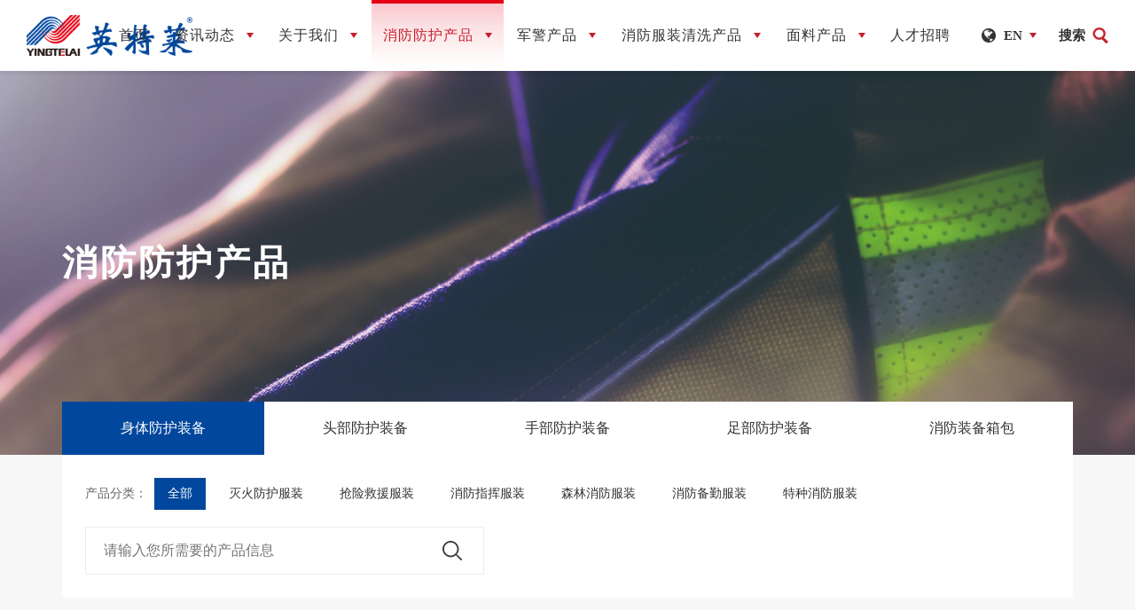

--- FILE ---
content_type: text/html; charset=UTF-8
request_url: http://yingtelai.com/Body-protective-equipment.html?page=4
body_size: 5772
content:
<!doctype html>
<html lang="zh">
<head>
    <meta charset="UTF-8">
    <meta http-equiv="X-UA-Compatible" content="IE=edge,chrome=1">
    <meta name="viewport" content="width=device-width, initial-scale=1.0">
    <title>身体防护装备-北京英特莱科技有限公司</title>
    <meta name="description" content="英特莱是国内外专业生产消防防护装备的企业，在行业内有较高的口碑和评价。消防服,指挥服,隔热服,抢险救援服,飞行服,坦克服,警服,消防靴,消防头盔,消防头套,消防手套,英特莱,消防服清洗,警靴,抢险救援靴,抢险救援手套,抢险救援头盔,消防防核服,消防服生产厂家">
    <meta name="keywords" content="英特莱,消防服,指挥服,隔热服,抢险救援服,飞行服,坦克服,警服,消防靴,消防头盔,消防头套,消防手套,英特莱,消防服清洗,警靴,抢险救援靴,抢险救援手套,抢险救援头盔,消防防核服,消防服生产厂家">
    <meta name="author" content="蓝色工匠|LSGJ" />
    <link rel="icon" href="/favicon.ico" mce_href="/dir/favicon.ico" type="image/x-icon">
    <link rel="stylesheet" href="/statics/home/css/common.css">
    <link rel="stylesheet" href="/statics/home/css/style.css">
    <script type="text/javascript" src="/statics/home/js/jquery.js"></script>
    <!--[if lt IE 9]>
    <script src="/statics/home/js/ie/html5shiv.js"></script>
    <script src="/statics/home/js/ie/respond.min.js"></script>
    <![endif]-->
    <!--statistical_code 统计代码-->
    <script>
var _hmt = _hmt || [];
(function() {
  var hm = document.createElement("script");
  hm.src = "https://hm.baidu.com/hm.js?82f3f88c6f442037bec508ad9a60e8f2";
  var s = document.getElementsByTagName("script")[0]; 
  s.parentNode.insertBefore(hm, s);
})();
</script>
</head>
<body class="hsBody">
<!--Mobile header-->
<div class="mHeader">
    <a href="/" class="mLogo"><img src="/uploads/images/2023/0519/D8vyv7RgrYd4BJDyFJ4ClwvKNwse8CdgkaQkh8U9.png"></a>
    <div class="mOpenBtn"><i></i><i></i><i></i><i></i></div>
    <a href="javascript:;" class="topSerBtn m_serBtn"></a>
    <a href="/en" class="mLan_a">EN</a>
</div>
<div class="mMenuLayBg"></div>
<div class="mCloseBtn"></div>
<div class="mMmenuLay">
    <dl>
        <dt><a href="/" class="mMenu_a1">首页</a><i class="mToggle"></i></dt>
    </dl>
            <dl>
        <dt>
            <a href="/Company-dynamics.html" target="_blank" class="mMenu_a1">资讯动态</a>
            <i class="mToggle"></i>        </dt>
                                            <dd class="mMenu_dd2"><a href="/Company-dynamics.html" target="_self" class="mMenu_a2">公司动态</a></dd>
                                    <dd class="mMenu_dd2"><a href="/Industry-information.html" target="_self" class="mMenu_a2">行业资讯</a></dd>
                        </dl>
            <dl>
        <dt>
            <a href="/About.html" target="_self" class="mMenu_a1">关于我们</a>
            <i class="mToggle"></i>        </dt>
                                            <dd class="mMenu_dd2"><a href="/index.html#pos3" target="_self" class="mMenu_a2">公司介绍</a></dd>
                                    <dd class="mMenu_dd2"><a href="/About.html#pos1" target="_self" class="mMenu_a2">发展历程</a></dd>
                                    <dd class="mMenu_dd2"><a href="/About.html#pos2" target="_self" class="mMenu_a2">资质荣誉</a></dd>
                                    <dd class="mMenu_dd2"><a href="/About.html#pos3" target="_self" class="mMenu_a2">专利证书</a></dd>
                                    <dd class="mMenu_dd2"><a href="/index.html#pos4" target="_self" class="mMenu_a2">全球合作伙伴</a></dd>
                                    <dd class="mMenu_dd2"><a href="/About.html#pos4" target="_self" class="mMenu_a2">联系方式</a></dd>
                        </dl>
            <dl>
        <dt>
            <a href="/Body-protective-equipment.html" target="_self" class="mMenu_a1">消防防护产品</a>
            <i class="mToggle"></i>        </dt>
                                            <dd class="mMenu_dd2"><a href="/Body-protective-equipment.html" target="_self" class="mMenu_a2">身体防护装备</a></dd>
                                    <dd class="mMenu_dd2"><a href="/Head-protective-equipment.html" target="_self" class="mMenu_a2">头部防护装备</a></dd>
                                    <dd class="mMenu_dd2"><a href="/Protective-hand-equipment.html" target="_self" class="mMenu_a2">手部防护装备</a></dd>
                                    <dd class="mMenu_dd2"><a href="/Foot-protective-equipment.html" target="_self" class="mMenu_a2">足部防护装备</a></dd>
                                    <dd class="mMenu_dd2"><a href="/Fire-equipment-case-bag.html" target="_self" class="mMenu_a2">消防装备箱包</a></dd>
                        </dl>
            <dl>
        <dt>
            <a href="/Air-force-flight-suit.html" target="_self" class="mMenu_a1">军警产品</a>
            <i class="mToggle"></i>        </dt>
                                            <dd class="mMenu_dd2"><a href="/Air-force-flight-suit.html" target="_self" class="mMenu_a2">空军飞行服</a></dd>
                                    <dd class="mMenu_dd2"><a href="/Police-boots.html" target="_self" class="mMenu_a2">警靴</a></dd>
                                    <dd class="mMenu_dd2"><a href="/police-uniform.html" target="_self" class="mMenu_a2">警服</a></dd>
                        </dl>
            <dl>
        <dt>
            <a href="/Fire-service-product.html" target="_self" class="mMenu_a1">消防服装清洗产品</a>
            <i class="mToggle"></i>        </dt>
                                            <dd class="mMenu_dd2"><a href="/Fire-4S-service-product.html" target="_self" class="mMenu_a2">消防服装4S+服务系统</a></dd>
                                    <dd class="mMenu_dd2"><a href="/Fire-intelligent-dehumidification-sterilization-product.html" target="_self" class="mMenu_a2">消防服装智能除湿灭菌产品</a></dd>
                        </dl>
            <dl>
        <dt>
            <a href="/Camouflagefabric.html" target="_blank" class="mMenu_a1">面料产品</a>
            <i class="mToggle"></i>        </dt>
                                            <dd class="mMenu_dd2"><a href="/Camouflagefabric.html" target="_self" class="mMenu_a2">迷彩面料</a></dd>
                                    <dd class="mMenu_dd2"><a href="/FlameRetardantCamouflageFabric.html" target="_self" class="mMenu_a2">迷彩阻燃面料</a></dd>
                                    <dd class="mMenu_dd2"><a href="/SolidColoredFlameRetardantFabric.html" target="_self" class="mMenu_a2">单色阻燃面料</a></dd>
                                    <dd class="mMenu_dd2"><a href="/FlameRetardantFabric.html" target="_blank" class="mMenu_a2">其他阻燃面料</a></dd>
                        </dl>
            <dl>
        <dt>
            <a href="/Join.html" target="_blank" class="mMenu_a1">人才招聘</a>
                    </dt>
            </dl>
    </div>

<!--PC header-->
<div class="headerWpr">
    <div class="header">
        <a href="/" class="logo"><img src="/uploads/images/2023/0519/D8vyv7RgrYd4BJDyFJ4ClwvKNwse8CdgkaQkh8U9.png" height="54"><img src="/uploads/images/2023/0519/D8vyv7RgrYd4BJDyFJ4ClwvKNwse8CdgkaQkh8U9.png" height="54" class="iOpacity"></a>
        <ul class="nav">
            <li>
                <a href="/" class="nav_a ">首页</a>
            </li>
                                    <li>
                <a href="/Company-dynamics.html" target="_blank" class="nav_a ">资讯动态
                                        <i class="nav_arrow"></i>
                                    </a>
                                <div class="subMenu">
                                                            <p><a href="/Company-dynamics.html" target="_self" class="subMenu_a"><span>公司动态</span><i></i></a></p>
                                                            <p><a href="/Industry-information.html" target="_self" class="subMenu_a"><span>行业资讯</span><i></i></a></p>
                                    </div>
                            </li>
                                    <li>
                <a href="/About.html" target="_self" class="nav_a ">关于我们
                                        <i class="nav_arrow"></i>
                                    </a>
                                <div class="subMenu">
                                                            <p><a href="/index.html#pos3" target="_self" class="subMenu_a"><span>公司介绍</span><i></i></a></p>
                                                            <p><a href="/About.html#pos1" target="_self" class="subMenu_a"><span>发展历程</span><i></i></a></p>
                                                            <p><a href="/About.html#pos2" target="_self" class="subMenu_a"><span>资质荣誉</span><i></i></a></p>
                                                            <p><a href="/About.html#pos3" target="_self" class="subMenu_a"><span>专利证书</span><i></i></a></p>
                                                            <p><a href="/index.html#pos4" target="_self" class="subMenu_a"><span>全球合作伙伴</span><i></i></a></p>
                                                            <p><a href="/About.html#pos4" target="_self" class="subMenu_a"><span>联系方式</span><i></i></a></p>
                                    </div>
                            </li>
                                    <li>
                <a href="/Body-protective-equipment.html" target="_self" class="nav_a  on ">消防防护产品
                                        <i class="nav_arrow"></i>
                                    </a>
                                <div class="subMenu">
                                                            <p><a href="/Body-protective-equipment.html" target="_self" class="subMenu_a"><span>身体防护装备</span><i></i></a></p>
                                                            <p><a href="/Head-protective-equipment.html" target="_self" class="subMenu_a"><span>头部防护装备</span><i></i></a></p>
                                                            <p><a href="/Protective-hand-equipment.html" target="_self" class="subMenu_a"><span>手部防护装备</span><i></i></a></p>
                                                            <p><a href="/Foot-protective-equipment.html" target="_self" class="subMenu_a"><span>足部防护装备</span><i></i></a></p>
                                                            <p><a href="/Fire-equipment-case-bag.html" target="_self" class="subMenu_a"><span>消防装备箱包</span><i></i></a></p>
                                    </div>
                            </li>
                                    <li>
                <a href="/Air-force-flight-suit.html" target="_self" class="nav_a ">军警产品
                                        <i class="nav_arrow"></i>
                                    </a>
                                <div class="subMenu">
                                                            <p><a href="/Air-force-flight-suit.html" target="_self" class="subMenu_a"><span>空军飞行服</span><i></i></a></p>
                                                            <p><a href="/Police-boots.html" target="_self" class="subMenu_a"><span>警靴</span><i></i></a></p>
                                                            <p><a href="/police-uniform.html" target="_self" class="subMenu_a"><span>警服</span><i></i></a></p>
                                    </div>
                            </li>
                                    <li>
                <a href="/Fire-service-product.html" target="_self" class="nav_a ">消防服装清洗产品
                                        <i class="nav_arrow"></i>
                                    </a>
                                <div class="subMenu">
                                                            <p><a href="/Fire-4S-service-product.html" target="_self" class="subMenu_a"><span>消防服装4S+服务系统</span><i></i></a></p>
                                                            <p><a href="/Fire-intelligent-dehumidification-sterilization-product.html" target="_self" class="subMenu_a"><span>消防服装智能除湿灭菌产品</span><i></i></a></p>
                                    </div>
                            </li>
                                    <li>
                <a href="/Camouflagefabric.html" target="_blank" class="nav_a ">面料产品
                                        <i class="nav_arrow"></i>
                                    </a>
                                <div class="subMenu">
                                                            <p><a href="/Camouflagefabric.html" target="_self" class="subMenu_a"><span>迷彩面料</span><i></i></a></p>
                                                            <p><a href="/FlameRetardantCamouflageFabric.html" target="_self" class="subMenu_a"><span>迷彩阻燃面料</span><i></i></a></p>
                                                            <p><a href="/SolidColoredFlameRetardantFabric.html" target="_self" class="subMenu_a"><span>单色阻燃面料</span><i></i></a></p>
                                                            <p><a href="/FlameRetardantFabric.html" target="_blank" class="subMenu_a"><span>其他阻燃面料</span><i></i></a></p>
                                    </div>
                            </li>
                                    <li>
                <a href="/Join.html" target="_blank" class="nav_a ">人才招聘
                                    </a>
                            </li>
                    </ul>
        <div class="headRx">
            <div class="headLan">
                <span>EN</span>
                <div class="headLan_option">
                    <a href="/">中文</a>
                    <a href="/en">EN</a>
                </div>
            </div>
            <a href="javascript:;" class="header_ser topSerBtn">搜索</a>
        </div>
    </div>
    <div class="headerBg"></div>
</div>


<!--搜索弹出层-->
<div class="serBg dsNone"></div>
<div class="serLayer dsNone">
    <a href="javascript:;" class="serClose"></a>
    <div class="serBox">
        <h6>搜索</h6>
        <div class="serIntBox">
            <form action="/search.html">
            <input name="key" type="text">
            </form>
        </div>
        <ul class="serul clearfix">
            <li>输入关键词检索相关内容</li>
        </ul>
    </div>
</div>
<div class="m2banner m2bannera wow fadeIn" data-wow-delay="0s">
	<div class="bgImg"><img src="/uploads/images/2023/0525/5xsVcEpBfj0Q89VIfMU44CqjnNGDDP9XcHWLBQTO.jpg" width="1920" height="650"></div>
    <div class="m2banTxt">
    	<div class="container">
        	<strong class="wow fadeInUp" data-wow-delay="0.1s">消防防护产品</strong>
        </div>
    </div>
</div>
<div class="pubCon m2proCon wow fadeIn" data-wow-delay="0.1s">
	<div class="container">
    	<div class="m2proTop wow fadeInUp" data-wow-delay="0.1s">
        	<div class="m2proMenuWpr">
                <div class="m2proMenu">
                                        <a href="/Body-protective-equipment.html" class="m2pro_ma  on ">身体防护装备</a>
                                        <a href="/Head-protective-equipment.html" class="m2pro_ma ">头部防护装备</a>
                                        <a href="/Protective-hand-equipment.html" class="m2pro_ma ">手部防护装备</a>
                                        <a href="/Foot-protective-equipment.html" class="m2pro_ma ">足部防护装备</a>
                                        <a href="/Fire-equipment-case-bag.html" class="m2pro_ma ">消防装备箱包</a>
                                    </div>
            </div>
            <div class="m2proTags">
                            	<strong>产品分类：</strong>
                <p>
                	<a href="/Body-protective-equipment.html" class=" on ">全部</a>
                                        <a href="/Fire-protection-clothing.html" class="">灭火防护服装</a>
                                        <a href="/Rescue-clothing.html" class="">抢险救援服装</a>
                                        <a href="/Fire-command-costume.html" class="">消防指挥服装</a>
                                        <a href="/Forest-fire-clothing.html" class="">森林消防服装</a>
                                        <a href="/Fire-protection-suit.html" class="">消防备勤服装</a>
                                        <a href="/Special-fire-clothing.html" class="">特种消防服装</a>
                                    </p>
                            </div>
            <div class="m2proSex">
            	<div class="m2proSixn">
                    <form action="/Body-protective-equipment.html">
                    <input placeholder="请输入您所需要的产品信息" name="wd" type="text">
                    <button type="submit"></button>
                    </form>
                </div>
            </div>
        </div>
        <ul class="m2proul flexlst wow fadeInUp" data-wow-delay="0.2s">
                    	<li>
            	<a href="/products-info/217.html" class="m2pro_ax">
                	<div class="overflowHide"><img src="/uploads/images/2023/0615/Z1JNxsqqHivSmGcEpQN3fLCrLZGfet5JYo3umyEH.png"></div>
                    <p>YTL-RFN-2<br>消防阻燃内裤</p>
                </a>
            </li>
                    	<li>
            	<a href="/products-info/216.html" class="m2pro_ax">
                	<div class="overflowHide"><img src="/uploads/images/2023/0615/VrOJkDxw6ipCQb2cdzHALlEmlrZgguzqTgaXmL60.png"></div>
                    <p>YTL-RFW-1<br>消防阻燃袜</p>
                </a>
            </li>
                    	<li>
            	<a href="/products-info/215.html" class="m2pro_ax">
                	<div class="overflowHide"><img src="/uploads/images/2023/0615/5WYYtJgKWNtmksKMpzZSg3rsGBeVpBMGsuN34ZC9.png"></div>
                    <p>ISOTEMP5000<br>避火服</p>
                </a>
            </li>
                    	<li>
            	<a href="/products-info/214.html" class="m2pro_ax">
                	<div class="overflowHide"><img src="/uploads/images/2023/0615/vK9bfiTCVL1Yw5l5cUTbWGWr9hqBPzcKRpzOEHCW.png"></div>
                    <p>FGR-FYTLA<br>隔热服</p>
                </a>
            </li>
                    	<li>
            	<a href="/products-info/213.html" class="m2pro_ax">
                	<div class="overflowHide"><img src="/uploads/images/2023/0615/NYk7WCPucKqbXe1VrcoRwswk4awHyuDrorsfhQ0m.png"></div>
                    <p>YTL-RFG<br>隔热服</p>
                </a>
            </li>
                    	<li>
            	<a href="/products-info/212.html" class="m2pro_ax">
                	<div class="overflowHide"><img src="/uploads/images/2023/0615/X3EZXUlDz441DImUo7qcJ6NGXX7HKqUuc436RTpN.png"></div>
                    <p>YTL-RFA-11<br>火调服</p>
                </a>
            </li>
                    	<li>
            	<a href="/products-info/211.html" class="m2pro_ax">
                	<div class="overflowHide"><img src="/uploads/images/2023/0615/ODyO2MqaxQV4MEESxPKYHXmQjwzPV2wBsahIt9QZ.png"></div>
                    <p>YTL-RFA-2<br>消防执勤服</p>
                </a>
            </li>
                    	<li>
            	<a href="/products-info/210.html" class="m2pro_ax">
                	<div class="overflowHide"><img src="/uploads/images/2023/0615/VJ6YrRMDhlE27Hf9U6N4xx9SeyWGCkm1TlVwPwpf.png"></div>
                    <p>YTL-RFA-8<br>消防通讯马甲</p>
                </a>
            </li>
                    	<li>
            	<a href="/products-info/183.html" class="m2pro_ax">
                	<div class="overflowHide"><img src="/uploads/images/2023/0615/yErX2aqeQLmhl6GJIaIXSlcGmrr0IuiFQGgJeF5o.png"></div>
                    <p>ZFMH-YTL P(DRD)<br>消防员灭火防护服</p>
                </a>
            </li>
                    	<li>
            	<a href="/products-info/182.html" class="m2pro_ax">
                	<div class="overflowHide"><img src="/uploads/images/2023/0615/0V1OxvlIesPXqCS9G18TiywLAp0baEDPmjTfO8I4.png"></div>
                    <p>ZFMH-YTL Q<br>消防员灭火防护服</p>
                </a>
            </li>
                    	<li>
            	<a href="/products-info/181.html" class="m2pro_ax">
                	<div class="overflowHide"><img src="/uploads/images/2023/0615/ywqEDe0xs0PReo5RgFGP0T1B6w9i2jvXGdl98Iq4.png"></div>
                    <p>ZFMH-YTL S(DRD)<br>消防员灭火防护服</p>
                </a>
            </li>
                    	<li>
            	<a href="/products-info/180.html" class="m2pro_ax">
                	<div class="overflowHide"><img src="/uploads/images/2023/0615/n2gbwSuhdS0v3yrwpWsZjQoXGl3Kj3woj28C7Ksz.png"></div>
                    <p>ZFMH-YTL T(DRD)<br>消防员灭火防护服</p>
                </a>
            </li>
                    </ul>
        <div class="page wow fadeInUp" data-wow-delay="0.2s">
            <!--    <nav>-->
<ul class="pagination">
    
    
    <li>
        <a href="http://yingtelai.com/Body-protective-equipment.html?page=3" class="prev" rel="prev" aria-label="&laquo; Previous">上一页</a>
    </li>

    
    
        
    
    
    
            <li>
        <a class="m2ppePage_a" href="http://yingtelai.com/Body-protective-equipment.html?page=1">1</a>
    </li>
                <li>
        <a class="m2ppePage_a" href="http://yingtelai.com/Body-protective-equipment.html?page=2">2</a>
    </li>
                <li>
        <a class="m2ppePage_a" href="http://yingtelai.com/Body-protective-equipment.html?page=3">3</a>
    </li>
                <li class="active">
        <a class="m2ppePage_a active"  aria-current="page">4</a>
    </li>
                <li>
        <a class="m2ppePage_a" href="http://yingtelai.com/Body-protective-equipment.html?page=5">5</a>
    </li>
                
    
    
    <li>
        <a href="http://yingtelai.com/Body-protective-equipment.html?page=5" class="next" rel="next" aria-label="Next &raquo;">下一页</a>
    </li>

    <!--共5页-->
</ul>
<!--    </nav>-->

        </div>
    </div>
</div>
<div class="footer wow fadeIn" data-wow-delay="0.0s">
    <div class="container">
        <div class="footTop clearfix">
                                    <dl>
                <dt><a href="/Company-dynamics.html" target="_blank" class="foot_a1">资讯动态</a></dt>
                                                                            <dd><a href="/Company-dynamics.html" target="_self" class="foot_a2">公司动态</a></dd>
                                                            <dd><a href="/Industry-information.html" target="_self" class="foot_a2">行业资讯</a></dd>
                                                </dl>
                                    <dl>
                <dt><a href="/About.html" target="_self" class="foot_a1">关于我们</a></dt>
                                                                            <dd><a href="/index.html#pos3" target="_self" class="foot_a2">公司介绍</a></dd>
                                                            <dd><a href="/About.html#pos1" target="_self" class="foot_a2">发展历程</a></dd>
                                                            <dd><a href="/About.html#pos2" target="_self" class="foot_a2">资质荣誉</a></dd>
                                                            <dd><a href="/About.html#pos3" target="_self" class="foot_a2">专利证书</a></dd>
                                                            <dd><a href="/index.html#pos4" target="_self" class="foot_a2">全球合作伙伴</a></dd>
                                                            <dd><a href="/About.html#pos4" target="_self" class="foot_a2">联系方式</a></dd>
                                                </dl>
                                    <dl>
                <dt><a href="/Body-protective-equipment.html" target="_self" class="foot_a1">消防防护产品</a></dt>
                                                                            <dd><a href="/Body-protective-equipment.html" target="_self" class="foot_a2">身体防护装备</a></dd>
                                                            <dd><a href="/Head-protective-equipment.html" target="_self" class="foot_a2">头部防护装备</a></dd>
                                                            <dd><a href="/Protective-hand-equipment.html" target="_self" class="foot_a2">手部防护装备</a></dd>
                                                            <dd><a href="/Foot-protective-equipment.html" target="_self" class="foot_a2">足部防护装备</a></dd>
                                                            <dd><a href="/Fire-equipment-case-bag.html" target="_self" class="foot_a2">消防装备箱包</a></dd>
                                                </dl>
                                    <dl>
                <dt><a href="/Air-force-flight-suit.html" target="_self" class="foot_a1">军警产品</a></dt>
                                                                            <dd><a href="/Air-force-flight-suit.html" target="_self" class="foot_a2">空军飞行服</a></dd>
                                                            <dd><a href="/Police-boots.html" target="_self" class="foot_a2">警靴</a></dd>
                                                            <dd><a href="/police-uniform.html" target="_self" class="foot_a2">警服</a></dd>
                                                </dl>
                                    <dl>
                <dt><a href="/Fire-service-product.html" target="_self" class="foot_a1">消防服装清洗产品</a></dt>
                                                                            <dd><a href="/Fire-4S-service-product.html" target="_self" class="foot_a2">消防服装4S+服务系统</a></dd>
                                                            <dd><a href="/Fire-intelligent-dehumidification-sterilization-product.html" target="_self" class="foot_a2">消防服装智能除湿灭菌产品</a></dd>
                                                </dl>
                                    <dl>
                <dt><a href="/Camouflagefabric.html" target="_blank" class="foot_a1">面料产品</a></dt>
                                                                            <dd><a href="/Camouflagefabric.html" target="_self" class="foot_a2">迷彩面料</a></dd>
                                                            <dd><a href="/FlameRetardantCamouflageFabric.html" target="_self" class="foot_a2">迷彩阻燃面料</a></dd>
                                                            <dd><a href="/SolidColoredFlameRetardantFabric.html" target="_self" class="foot_a2">单色阻燃面料</a></dd>
                                                            <dd><a href="/FlameRetardantFabric.html" target="_blank" class="foot_a2">其他阻燃面料</a></dd>
                                                </dl>
                                    <dl>
                <dt><a href="/Join.html" target="_blank" class="foot_a1">人才招聘</a></dt>
                            </dl>
                        <div class="footWxs">
                <img src="/uploads/images/2023/0519/NJpUbM3mS92P1ZxUVLOn4HrkSTCYi2VY3B9VveYG.jpg" width="180" height="180">
                <p>微信公众号</p>
            </div>
        </div>
        <div class="footBom clearfix">
            <div class="footShare">
                <strong>分享</strong>
                <p>
                    <a class="footSa footSa1" onclick="share('qq','','')"></a>
                    <a class="footSa footSa2" onclick="share('sina','','')"></a>
                    <a class="footSa footSa3" onclick="share('weixin','','')" id="weixin"></a>
                </p>
            </div>
            <div class="footRx">
                <strong>联系方式</strong>
                <ul>
                                                            <li>邮编(PC):102200</li>
                                        <li>全球免费电话( Globe free Te):800-810-6686</li>
                                        <li>电话(Te):0086-10-69742480/697428</li>
                                        <li>地址:北京市昌平区西环路76号</li>
                                        <li>传真(Fax):0086-10-69742819</li>
                                        <li>邮箱：marketing@yingtelai.com</li>
                                    </ul>
            </div>
        </div>
    </div>
</div>
<div class="webInfo">
    <div class="container clearfix">
        <div class="fl">◎1994-2026 消防服,指挥服,隔热服,抢险救援服,飞行服,坦克服,警服,消防靴,消防头盔,消防头套,消防手套,英特莱,消防服清洗,警靴,抢险救援靴,抢险救援手套,抢险救援头盔,消防防核服,消防服生产厂家 <a href="https://beian.miit.gov.cn" target="_blank">京ICP备07501609号-1</a></div>
        <div class="fr">网站內容版权归原作者所有，如有侵权请立即与我们联系，我们将及时处理。</div>
    </div>
</div>
<script src="/statics/home/js/app.js"></script>
<script src="/statics/home/js/common.js"></script>
<script charset="UTF-8" id="LA_COLLECT" src="//sdk.51.la/js-sdk-pro.min.js"></script>
<script>LA.init({id:"K4aKLtHe9smY73Dt",ck:"K4aKLtHe9smY73Dt"})</script></body>
</html>

--- FILE ---
content_type: text/css
request_url: http://yingtelai.com/statics/home/css/style.css
body_size: 13646
content:
.hmFocus{ height:45.83vw; background:#086ee8;}

.hmFocus_item { height: 45.83vw; position: relative; overflow: hidden; }

.hmFs_bg { height: 100%; width: 100%; background-repeat:no-repeat; background-size:cover; background-position:center center;/*-webkit-transform:scale(1.12); transform:scale(1.12); */}

.hmFocus_item video{position:absolute; left:50%; top:50%; transform:translate(-50%,-50%);}

.hmFs_trsBg{ position: absolute; left: 0; top: 0; width: 100%; height: 100%; background: url(../images/hmfs_1.png) repeat-x left top; }

.hmFs_trsBg:after{content:"";position:absolute; left: 0; top: 0; width: 100%; height: 100%; background: url(../images/hmfs_2.png) repeat-x left bottom; }

/*.active .hmFs_bg{ visibility: visible; -webkit-animation: scaleBg 6s linear forwards; animation: scaleBg 6s linear forwards;}*/

.hmTxt { display: inline-block; position: absolute; z-index: 5; left: 0%; top: 50%; transform: translate(0%,-50%); width:100%; color: #FFF; text-align: center;}

.hmTxt img{transition:all 0.5s ease-in-out; opacity:0; transform:translate(-100px,0); margin:0 auto;}

.hmTxtDes{position:absolute; left:0; top:0; width:100%; padding-top: 4px; }

.hmTxt_ct { font-size: 70px; font-weight: bold; display: block; height: 84px; transition:all 0.8s ease-in-out; opacity:0; transform:translate(180px,0px) }

.hmTxt_et { font-size: 30px; margin-top:25px; line-height: 50px; font-weight: 100; transition:all 0.8s ease-in-out; opacity:0; transform:translate(180px,0px) }

.hmFocus_doc{ width: 100%; position: absolute; left: 0px; bottom: 30px; z-index: 5; }

.hmFocus_doc ul{}

.hmFocus_doc ul li{ float:left; cursor:pointer; margin-right:10px; width:60px;}

.hmFs_docx{ line-height: 50px; height: 51px; border-top: 4px solid rgba(255,255,255,0.3); transition: all 0.5s ease-in-out; font-size: 14px; color: #FFF; opacity:1; position:relative; }

.hmFs_docx.on{opacity:1;}

.hmFs_docx i{width:0; height:4px; background:#fff; position:absolute; left:0; top:-4px; transition:all 0.5s ease-in-out;}

.hmFs_docx.on i{width:100%; transition:all 5.5s linear;}

.hmFocus_doc ul li:first-child .hmFs_docx.on i{transition:all 10s linear;}

.hmFocus .slick-prev{ background: url(../images/fsBtn.png) no-repeat center center; display: inline-block; height: 60px; width: 60px; position: absolute; left: 60px; top: 50%; text-indent: 1000px; white-space: nowrap; overflow: hidden; cursor: pointer; border: 1px solid rgba(255,255,255,0.5); border-radius: 50%; z-index: 3; margin-top: -30px; transform:rotate(180deg); transition:all 0.5s ease-in-out; opacity:0.3; }

.hmFocus .slick-next{ background: url(../images/fsBtn.png) no-repeat center center; display: inline-block; height: 60px; width: 60px; position: absolute; right: 60px; top: 50%; text-indent: 1000px; white-space: nowrap; overflow: hidden; cursor: pointer; border: 1px solid rgba(255,255,255,0.5); border-radius: 50%; z-index: 3; margin-top: -30px; transition:all 0.5s ease-in-out; opacity:0.3; }

.hmFocus .slick-prev:hover,.hmFocus .slick-next:hover{background-image:url(../images/fsBtn.png); opacity:1}

@keyframes dash{to{stroke-dashoffset:0px}}

.circle{stroke-dasharray:360px;stroke-dashoffset:360px}

@media (max-width:1799px){



}

@media (max-width:1379px){



}

@media (max-width:1199px){



}

@media (max-width:993px){



}

@media (max-width:767px){



}



.hmCon1{ padding-top: 5.72vw; }

.hmTnm{ font-size: 48px; line-height: 50px; letter-spacing: 2px; text-align: center; position: relative; font-weight: bold; }

.hmTnm:after{ content: ""; background: #c71e2b; height: 2px; width: 90px; position: absolute; left: 50%; bottom: -1.45vw; margin-left: -45px; background:#C71E2B;}

.hmTnm_l{ text-align:left;}

.hmTnm_l:after{ left:0; margin-left:0}

.hmc1ul{ margin-top:4.06vw; display:flex;}

.hmc1ul li{ width: 30%; transition:all 0.5s ease; }

.hmc1ul li.on{ width:60%;}

.hmc1aBox{ display:block; position:relative; overflow:hidden;}

.hmc1aBox:before{ content: ""; background: url(../images/hmc2line1.png) no-repeat left center; height: 3px; width: 0px; position: absolute; left: 40px; top: 40px; transition:all 1.5s ease; z-index:3;}

.hmc1aBox:after{ content: ""; background: url(../images/hmc2line2.png) no-repeat left top; height: 0px; width: 3px; position: absolute; left: 40px; top: 43px; transition:all 1.5s ease; z-index:3;}

.hmc1ul li.on .hmc1aBox:before{width:750px;}

.hmc1ul li.on .hmc1aBox:after{height:847px;}

.hmc1aBox .bgImg{ height:44.27vw;}

.hmc1aBox .bgImg:before{ content: ""; background: url(../images/hmc2lay_line.png) repeat-x left bottom; position: absolute; left: 0px; top: 0px; right: 0px; bottom: 0px; z-index:1; transition:all 0.5s ease; }

.hmc1aBox .bgImg:after{content:""; position:absolute; left:0; top:0; right:0; bottom:0; background:rgba(0,0,0,0.4); transition:all 0.5s ease; opacity:0;}

.hmc1ul li.on .hmc1aBox .bgImg:before{opacity:0;}

.hmc1ul li.on .hmc1aBox .bgImg:after{opacity:1;}

.hmc1pimg{ position:absolute; left:0; top:0; right:0; bottom:0;}

.hmc1pimg img:nth-child(1){ position:absolute; left:50%; bottom:0; transform:translate(-50%,0); transition:all 0.5s ease; max-width:90%; max-height:90%; width:auto; height:auto;}

.hmc1pimg img:nth-child(2){ position:absolute; left:50%; top:50%; transform:translate(-50%,-40%); transition:all 0.5s ease; opacity:0; max-width:68%; max-height:90%; width:auto; height:auto;}

.hmc1Pnm{ font-size: 36px; color: #FFF; letter-spacing: 2px; line-height: 50px; text-align: center; position: absolute; left: 0px; right: 0px; bottom: 65px; z-index: 5; transition:all 0.5s ease; }

.hmc1ul li.on .hmc1Pnm{transform:translateY(80px); opacity:0;}

.hmc1Pnm:after{ content: ""; background: #FFF; height: 3px; width: 70px; margin-left: -35px; position: absolute; left: 50%; bottom: -14px; }

.hmc1Pinfo{ background: #00479D url(../images/hmc2lg.png) no-repeat right top; padding: 50px 110px 0px 60px; height: 260px; position: absolute; right: 0px; bottom: 0px; z-index: 5; width: 85.41%; border-radius:1.2rem 0 0 0; color:#fff; transition:all 0.5s ease; transform:scaleY(0); opacity:0; transform-origin:right bottom;}

.hmc1Pinfo strong{ font-size: 36px; line-height: 46px; font-weight: normal; letter-spacing: 2px; display: block; position: relative; transition:all 0.5s ease; transform:translateY(20px); opacity:0; }

.hmc1Pinfo strong:after{content:""; background: #C71E2B; height: 2px; width: 70px; position: absolute; left: 0%; bottom: -16px; }

.hmc1Pinfo p{ font-size: 17px; line-height: 27px; letter-spacing: 1px; margin-top: 36px; transition:all 0.5s ease; transform:translateY(20px); opacity:0; text-align:justify;  }

.hmc1ul li.on .hmc1pimg img:nth-child(1){ opacity:0; transform:translate(-50%,80px);}

.hmc1ul li.on .hmc1pimg img:nth-child(2){ opacity:1; transform:translate(-50%,-50%);}

.hmc1ul li.on .hmc1Pinfo{ transform:scale(1); opacity:1;}

.hmc1ul li.on .hmc1Pinfo strong{ opacity:1; transform:translateY(0); transition-delay:0.3s;}

.hmc1ul li.on .hmc1Pinfo p{ opacity:1; transform:translateY(0); transition-delay:0.5s;}

@media (max-width:1799px){

.hmTnm{font-size:32px; line-height:36px;}

.hmCon1{padding-top:5.2vw;}

.hmc1Pinfo{padding:25px 30px 0px 40px; height:220px;}

.hmc1Pinfo strong{font-size:24px; line-height:40px;}

.hmc1Pinfo strong:after{width:50px;}

.hmc1Pinfo p{font-size:15px; line-height:26px;}

.hmc1Pnm{font-size:24px; line-height:44px;}

.hmc1Pnm:after{height:2px; width:50px; margin-left:-25px; bottom:-12px;}

.hmc1aBox .bgImg{ height:40vw;}

.hmc1aBox::before{top:20px; height:2px; left:20px;}

.hmc1aBox:after{left:20px; width:2px; top:22px;}

.hmTnm:after{width:70px; margin-left:-35px;}

.hmTnm_l:after{margin-left:0;}

.hmc1Pinfo strong{line-height:26px;}

.hmc1Pinfo p{margin-top:30px;}

.hmc1Pinfo{transition:all 0.3s ease; opacity:0!important;}

.hmc1ul li.on .hmc1Pnm {transform: translateY(0px);opacity: 1;}

.hmc1Pnm{bottom:50px;}

.hmc1ul li:hover .hmc1Pinfo{opacity:1!important;}

.hmc1ul li .hmc1aBox:before{width:90%!important; background-size:100% auto!important;}

.hmc1ul li .hmc1aBox:after{height:90%!important; background-size:auto 100%!important;}

}

@media (max-width:1379px){



}

@media (max-width:1199px){



}

@media (max-width:993px){

*{letter-spacing:0!important;}

.hmTnm{font-size:24px;}

.hmc1Pinfo{background-size:100% auto; padding-left:20px; padding-right:20px;}

.hmc1Pnm{font-size:18px;}

.hmc1Pinfo strong{font-size:20px;}

.hmc1Pinfo p{font-size:12px; line-height:22px;}

}

@media (max-width:767px){

.hmTnm{font-size:20px;}

.hmCon1{padding-top:10vw;}

.hmTnm:after{bottom:-10px;}

.hmc1ul{margin-top:35px; display:block; margin-left:15px; margin-right:15px;}

.hmc1ul li{width:100%!important; margin-bottom:10px;}

.hmc1aBox .bgImg{height:82vw;}

.hmTnm_l{text-align:center;}

.hmTnm_l:after{left:50%; margin-left:-35px;}

}



.hmCon2{ padding: 5.72vw 0px; }

.hmc2top{ height:86px; margin-bottom:3.12vw;}

.hmc2top .hmTnm{ float:left;}

.hmc2m{ line-height: 58px; float: right; height: 60px; width: 200px; border: 1px solid #00479D; font-size: 18px; color: #00479D; letter-spacing: 1px; text-align:center; margin-top:20px;}

.hmc2m:hover{ color: #FFF; background: #00479D; transform:translateY(-8px); box-shadow:0 3px 12px rgba(0,71,157,0.3); }

.hmc2box{}

.hmc2lx{ float: left; width: 43.75%; }

.hmc2itm{}

.hmc2aBox{ display: block; position: relative; padding-top:; padding-top: 30px; }

.hmc2tm{ position: absolute; left: 30px; top: 0px; background: url(../images/hmc3tm_bg.jpg) no-repeat center center; height: 116px; width: 116px; color: #FFF; text-align: center; padding-top: 12px; z-index: 2;/* font-family: din; */}

.hmc2tm span{ font-size: 50px; line-height: 60px; display: block; }

.hmc2tm p{ font-size: 16px; line-height: 30px; }

.hmc2aBox .overflowHide{ height:398px;}

.hmc2aBox .overflowHide:after{ content: ""; background: url(../images/hmc2lineBg.png) repeat-x left bottom; position: absolute; left: 0px; top: 0px; right: 0px; bottom: 0px; }

.hmc2lay{ position: absolute; z-index: 2; left: 30px; right: 30px; bottom: 25px; color: #FFF; }

.hmc2lay strong{ line-height: 34px; font-weight: normal; display: block; height: 34px; font-size: 22px; letter-spacing: 1px; padding: 0px 105px 0px 110px; position:relative; }

.hmc2lay strong span{ font-size: 14px; line-height: 24px; color: #FFF; background: #004C9F; text-align: center; display: inline-block; width: 90px; position: absolute; left: 0px; top: 5px; height:26px;}

.hmc2lay p{ font-size: 16px; line-height: 24px; height: 48px; overflow: hidden; display:-webkit-box;-webkit-box-orient:vertical;-webkit-line-clamp:2; margin-top:12px;}

.hmc2lx .slick-dots{bottom:98px; height:12px; right:30px; left:auto; width:auto;}

.hmc2lx .slick-dots li button{display:none;}

.hmc2lx .slick-dots li { background: #fff; display: inline-block; height: 12px; width: 12px; margin: 0px 0px 0 9px; position: relative; border-radius:50%; vertical-align:middle}

.hmc2lx .slick-dots li.slick-active{ background:#004C9F; width:24px; border-radius:2em; }

.hmc2rx{ margin-left: 47.43%; padding-top:30px; }

.hmc2rx li{ margin-bottom:26px;}

.hmc2rx li:last-child{margin-bottom:0;}

.hmc2a{ display:block; height:116px; position:relative; padding-left:145px;}

.hmc2a:hover{ color:#004C9F;}

.hmc2rtm{ width: 116px; height: 116px; text-align: center; background: #F7F7F7; color: #004C9F;/* font-family: din; */position:absolute; left:0; top:0; padding-top:13px; }

.hmc2rtm span{ font-size: 52px; font-weight: normal; line-height: 60px; }

.hmc2rtm p{ font-size: 16px; line-height: 36px; }

.hmc2rrx{ padding-top:8px;}

.hmc2rrx strong{ line-height: 34px; font-weight: normal; display: block; height: 34px; font-size: 22px; letter-spacing: 1px; padding: 0px 0px 0px 110px; position:relative;}

.hmc2rrx strong span{ font-size: 14px; line-height: 24px; color: #FFF; background: #004C9F; text-align: center; display: inline-block; width: 90px; position: absolute; left: 0px; top: 5px; height:26px;}

.hmc2rrx p{ font-size: 16px; line-height: 24px; height: 48px; overflow: hidden; display: -webkit-box; -webkit-box-orient: vertical; -webkit-line-clamp: 2; margin-top: 12px; color: #808080; }

@media (max-width:1799px){

.hmCon2{ padding:5.2vw 0;}

.hmc2m {line-height: 52px;height: 54px;width: 180px;font-size: 16px;letter-spacing: 1px;margin-top: 5px;}

.hmc2top{height:62px; margin-bottom:2.6vw;}

.hmc2rtm span{font-size:36px; line-height:42px;}

.hmc2rtm p{line-height:32px;}

.hmc2rtm{width:100px; height:100px;}

.hmc2rrx p{font-size:14px; line-height:22px; height:44px; margin-top:5px;}

.hmc2rrx strong span{font-size:12px; width:80px;}

.hmc2rrx strong{font-size:18px; line-height:34px; height:40px; padding-left:90px;}

.hmc2rrx{padding-top:5px;}

.hmc2a{height:100px; padding-left:118px;}

.hmc2rx li{margin-bottom:20px;}

.hmc2aBox .overflowHide{height:338px;}

.hmc2tm span{font-size:40px; line-height:44px;}

.hmc2tm{left:20px;}

.hmc2tm p{font-size:14px;}

.hmc2tm{width:100px; height:100px;}

.hmc2lay{left:15px; right:15px;}

.hmc2lay p{font-size:14px; line-height:22px; height:44px; margin-top:8px;}

.hmc2lay strong{font-size:18px; padding-left:100px; padding-right:90px;}

.hmc2lx .slick-dots{transform:scale(0.8); transform-origin:right bottom; bottom:92px; right:15px;}

}

@media (max-width:1379px){



}

@media (max-width:1199px){



}

@media (max-width:993px){



}

@media (max-width:767px){

.hmCon2{padding:8vw 0 12vw;}

.hmc2m {line-height: 44px;height: 46px;width: 132px;font-size: 15px;}

.hmc2lx{display:block; width:100%; float:none;}

.hmc2rx{margin-left:0;}

.hmc2aBox .overflowHide{height:62vw;}

.hmc2tm{transform:scale(0.6); transform-origin:left center;}

.hmc2box{margin-top:-25px; clear:both;}

.hmc2lay p{display:none;}

.hmc2lay strong{font-size:15px; padding-right:0; padding-left:0px;}

.hmc2lay strong span{font-size:12px; width:80px; display:none;}

.hmc2lx .slick-dots li{width:8px; height:8px;}

.hmc2lx .slick-dots li.slick-active{width:16px; border-radius:1em!important;}

.hmc2lx .slick-dots{bottom:30px; left:0; right:0; text-align:center; transform:scale(1)}

.hmc2lay{bottom:45px;}

.hmc2rtm{height:90px;}

.hmc2rtm p{ font-size:14px;}

.hmc2rtm span{font-size:30px; line-height:36px;}

.hmc2rtm{width:80px;}

.hmc2a{padding-left:95px;}

.hmc2rrx strong span{display:none;}

.hmc2rrx strong{padding-left:0; font-size:16px; font-weight:bold; height:30px;}

.hmc2rrx p{font-size:12px; line-height:20px; height:40px;}

.hmc2rx li{margin-bottom:10px;}

}



.hmCon3{ background: url(../images/hmc4bg.jpg) no-repeat fixed left center; background-size: cover; color: #fff; padding: 5.72vw 0px; }

.hmCon3 .hmTnm{color:#fff;}

.hmc3txt{ margin-top: 3.12vw; max-width: 860px; text-align: justify; font-size: 20px; line-height: 34px; text-align:justify; }

.hmc3ul{ margin: 3.54vw 0px;}

.hmc3ul li{ float:left; margin-right:4.79vw; text-align:center;}

.hmc3a{ display:block;}

.hmc3ico{ display: inline-block; height: 72px; width: 72px; border: 2px solid rgba(255,255,255,0.3); border-radius:50%; position:relative; transition:all 0.5s ease; }

.hmc3ico img{ position:absolute; left:50%; top:50%; transform:translate(-50%,-50%)!important; width:auto; height:auto; transition:all 0.5s ease;}

.hmc3a p{ font-size: 18px; line-height: 32px; color: #FFF; margin-top: 12px; letter-spacing:1px;}

.hmc5mx{}

.hmc3m{ line-height: 58px; height: 60px; width: 200px; border: 1px solid #fff; font-size: 18px; color: #fff; letter-spacing: 1px; text-align:center; display:inline-block;}

.hmc3m:hover{ color: #00479D; background: #fff; transform:translateY(-8px); box-shadow:0 3px 12px rgba(255,255,255,0.3); }

.hmc3ul li:hover .hmc3a{transform:translateY(-15px);}

.hmc3ul li:hover .hmc3ico{ background: #C71E2B; border: 2px solid #C71E2B; }

@media (max-width:1799px){

.hmc3txt{font-size:16px; line-height:30px; max-width:780px;}

.hmc3a p{font-size:16px; line-height:28px;}

.hmc3ul{margin:2.8vw 0;}

.hmc3m {line-height: 52px;height: 54px;width: 180px;font-size: 16px;}

}

@media (max-width:1379px){



}

@media (max-width:1199px){



}

@media (max-width:993px){



}

@media (max-width:767px){

.hmCon3{padding:10vw 0 15vw;}

.hmc3txt{font-size:14px; line-height:28px; margin-top:30px;}

.hmc3ico{width:60px; height:60px;}

.hmc3ico img{width:32px; height:32px;}

.hmc5mx{margin-top:25px; text-align:center}

.hmc3m {line-height: 44px;height: 46px;width: 150px;font-size: 15px;}

.hmc3ul li:hover .hmc3a {transform: translateY(-8px);}

}



.hmCon4{ padding: 5.72vw 0px 4.68vw; background: url(../images/hmc5bg.jpg) no-repeat center 40px; }

.hmc4des{ font-size: 18px; line-height: 32px; text-align: center; margin: 3.54vw auto 5.2vw; max-width:1200px; }

.hmc4logos{ text-align: center; margin: 0 auto;/* background: url(../images/hmc5logosBg.png) no-repeat center bottom;*/ padding-bottom: 10px; max-width:1130px;display:flex; justify-content:space-between;  flex-wrap:wrap; }

.hmc4logos li{ width:33.33%; text-align:center; display:inline-block; padding:0 30px; margin-bottom:30px;}

.hmc4a{ display:block; height:160px; position:relative; border-radius:0.84em; overflow:hidden;display:flex; flex-direction:column; justify-content:center;}

.hmc4a:before{ content: ""; background: url(../images/hmc5lg_bg2.jpg) no-repeat center center; position: absolute; left: 0px; top: 0px; right: 0px; bottom: 0px; background-size:cover; }

.hmc4a:after{ content: ""; background: url(../images/hmc5lg_bg1.jpg) no-repeat center center; position: absolute; left: 0px; top: 0px; right: 0px; bottom: 0px; transition:all 0.5s ease; opacity:0; background-size:cover; }

.hmc4a:hover:after{opacity:1;}

.hmc4lgimg{ position:relative; z-index:1;}

.hmc4lgimg span{ display:inline-block; padding:15px; background:rgba(255,255,255,0); transition:all 0.5s ease;}

.hmc4a:hover .hmc4lgimg span{ background:rgba(255,255,255,1);}

.hmc4a:hover{ transform:translateY(-8px); box-shadow:0 5px 25px rgba(154,45,74,0.5);}

.hmc4logimg{position:absolute; left:0; top:0; right:0; bottom:0; z-index:1}

.hmc4logimg img{position:absolute; left:50%; top:50%; transform:translate(-50%,-50%); max-width:80%; max-height:80%; width:auto; height:auto;}

.hmc4logimg img:nth-child(2){opacity:0;}

.hmc4a:hover .hmc4logimg img{opacity:1;}

.hmc4a:hover .hmc4logimg img:nth-child(2){opacity:1;}

.hmCon5{ background: url(../images/hmc6bg.jpg) no-repeat center center; color: #FFF; background-size: cover; padding: 62px 0px 70px; text-align:center }

.hmCon5 strong{ letter-spacing: 20px; font-size: 58px; line-height: 80px; display:block;  }

.hmCon5 p{ margin-top: 2.6vw; }

.hmc5btn{ line-height: 54px; text-align: center; display: inline-block; height: 54px; width: 240px; font-size: 18px; color: #c61731; background: #FFF; margin: 0px 10px; }

.hmc5btn:hover{color:#c61731; transform:translateY(-5px); box-shadow:0 5px 12px rgba(0,0,0,0.2);}

.hmc5tel{ background: url(../images/foot_tel.png) no-repeat 38px center; padding-left: 70px; color: #FFF; height: 54px; width: 270px; border: 2px solid #FFF; font: 20px/50px din; display: inline-block; text-align:left; }

.hmc5tel:hover{color:#fff;}

@media (max-width:1799px){

.hmc4des{font-size:16px; line-height:30px; margin:2.8vw 0 4.2vw;}

.hmc4logos{max-width:900px; padding-bottom:5px;}

.hmc4logos li{padding:0 20px;}

.hmc4a{height:140px;}

.hmCon5 strong {letter-spacing: 12px;font-size: 50px;line-height: 60px;}

.hmc5tel{width:250px; background-position:28px center; padding-left:60px;}

.hmc5btn{font-size:16px; width:200px;}

.hmCon5{background-size:cover; padding:42px 0px 60px;}

}

@media (max-width:1379px){



}

@media (max-width:1199px){



}

@media (max-width:993px){

.hmCon5 strong{font-size:40px;}

}

@media (max-width:767px){

.hmCon4{padding:10vw 0 15vw;}

.hmc4des{font-size:14px; line-height:28px; margin-top:25px;}

.hmc4logos li{width:50%; margin-bottom:15px; padding:0 10px;}

.hmc4a{height:100px;}

.hmc4logos{margin-top:25px; padding-bottom:0px;}

.hmCon5 strong{font-size:26px;}

.hmc5btn{ line-height: 46px; height: 48px; width:110px; font-size: 15px; margin: 0px 5px; }

.hmc5tel{ background: url(../images/foot_tel.png) no-repeat 18px center; padding-left: 50px;height: 48px; width: 200px; border: 1px solid #FFF; font: 18px/46px din;}

.hmc5btn,.hmc5tel{vertical-align:middle;}

.hmCon5{padding:32px 0px 55px;}

}



.footer{ background: #edf0f7 url(../images/footBg.png) no-repeat right top; padding: 3.38vw 0px 2.34vw; }

.footTop{}

.footTop dl{ float: left; margin-right: 4.68vw; }

.footTop dl dt{ line-height: 60px; font-size: 18px; letter-spacing: 1px; position: relative; margin-bottom:8px; }

.footTop dl dt:after{ content: ""; background: #C71E2B; height: 2px; width: 14px; position: absolute; left: 0px; bottom: 0px; }

.footTop dl dd{ font-size: 14px; color: #808080; line-height: 32px; }

.foot_a1{}

.foot_a2{ color: #808080;}

.footWxs{ float:right; text-align:center;}

.footWxs img{}

.footWxs p{ font-size: 14px; line-height: 26px; margin-top: 15px; }

.footBom{ padding-top: 1.82vw; }

.footShare{ float:left}

.footBom strong{ font-size: 24px; line-height: 40px; font-weight: normal; letter-spacing: 1px; display: block; } 

.footShare p{ margin-top:30px; height:48px;}

.footSa{ display: inline-block; height: 48px; width: 48px; margin-right: 28px; border-radius:50%; cursor:pointer; background-repeat:no-repeat; background-position:center center;}

.footSa:hover{ background-color:#C71E2B;}

.footSa1{ background-image:url(../images/foot_si1.png);}

.footSa1:hover{ background-image:url(../images/foot_si1a.png)}

.footSa2{ background-image:url(../images/foot_si2.png);}

.footSa2:hover{ background-image:url(../images/foot_si2a.png)}

.footSa3{ background-image:url(../images/foot_si3.png);}

.footSa3:hover{ background-image:url(../images/foot_si3a.png)}

.footRx{ float:right;}

.footRx ul{ width:660px; overflow:hidden; margin-top:15px; letter-spacing:1px;}

.footRx ul li{ width: 50%; float: left; font-size: 14px; line-height: 23px; color: #808080; }

.webInfo{ background: #e5e8ef; font-size: 14px; line-height: 26px; letter-spacing: 1px; padding: 1.56vw 0px; }

.webInfo a,.webInfo a:hover{ color:#333;}

@media (max-width:1799px){

.footTop dl{margin-right:3.8vw;}

.footShare p{margin-top:22px;}

.footWxs img{width:160px; height:160px;}

}

@media (max-width:1379px){



}

@media (max-width:1199px){

.footTop dl{margin-right:3vw;}

}

@media (max-width:993px){

.footTop dl{width:100%; margin-right:0; overflow:hidden;}

.footTop dl dt{width:100%; float:left;}

.footTop dl dd{ float:left; margin-right:25px;}

.footWxs{float:left; margin-top:35px;}

.footShare{float:none;}

.footRx{float:none;}

.webInfo .fl, .webInfo .fr{width:100%; text-align:center;}

.footBom strong{font-size:20px; line-height:36px;}

.webInfo{padding:25px 0;}

.footer{padding-bottom:25px;}

}

@media (max-width:767px){

.footTop dl dd{line-height:26px;}

.footWxs{width:160px; margin-left:auto; margin-right:auto; margin-top:25px; float:none}

.footShare p{margin-top:12px; margin-bottom:15px;}

.footBom strong{text-align:center;}

.footSa{ margin:0 8px;}

.footShare{display:none;}

.footShare p{text-align:center;}

.footRx ul{width:100%;}

.footRx ul li{width:100%;}

.webInfo{line-height:22px;}

}



.m2banner{ position:relative;}

.m2banner .bgImg{ height:33.85vw;}

.m2banner .bgImg:after{ content: ""; background: url(../images/m2banBg.png) repeat-y left top; position: absolute; left: 0px; top: 0px; right: 0px; bottom: 0px; }

.m2banTxt{ position:absolute; left:0; width:100%; top:50%; transform:translateY(-50%); color:#fff;}

.m2banTxt strong{ font-size: 52px; line-height: 60px; letter-spacing: 3px; display: block; }

.m2banner2 .m2banTxt{ color:#00479D;}

.m2banner2 .bgImg:after{ background: url(../images/m2banBg2.png) repeat-y left top; }

.m2bannera .bgImg:after{ display:none;}

.m2menuWpr{ background:#00479D; height:60px;}

.m2menu{}

.m2menu_a{ font-size: 16px; line-height: 60px; display: inline-block; padding: 0px 12px; margin-right: 70px; color:#fff; position:relative;}

.m2menu_a.on,.m2menu_a:hover{ color:#fff}

.m2menu_a:before{ content: ""; background: #CCCCCC; height: 16px; width: 2px; margin-top: -8px; position: absolute; top: 50%; right: -35px; }

.m2menu .m2menu_a:last-child:before{display:none;}

.m2menu_a:after{ content: ""; background: #C71E2B; height: 4px; width: 0%; position: absolute; left: 50%; bottom: 0px; transition:all 0.3s ease; transform:translateX(-50%);}

.m2menu_a.on:after,.m2menu_a:hover:after{ width:100%;}

.m2pub_t{ text-align:center;}

.m2pub_t strong{ font-size: 40px; line-height: 40px; display: block; letter-spacing: 1px; padding-bottom: 28px; position:relative;}

.m2pub_t strong:after{content:""; width:60px; height:2px; background:#C71E2B; position:absolute; left:50%; margin-left:-30px; bottom:0;}

.m2pub_t_bs{ color:#fff;}

.m2pub_t_bs strong:after{ background:#fff;}

.m2pub_t_l{text-align:left;}

.m2pub_t_l strong:after{left:0; margin-left:0;}

.page { text-align: center;}

.page .pagination li { display: inline-block; }

.page .pagination li a { padding: 0px 10px; height: 36px; min-width: 36px; text-align: center; display: inline-block; margin: 0px 4px; vertical-align: middle; border: 1px solid #fff; color: #333; background: #F7F7F7; font-size: 14px; line-height: 34px; }

.page .pagination li.active a, .page .pagination li a:hover { color: #FFF; background: #00479D; border: 1px solid #2057C7; }

.pubSwiper{}

.pubSwiper .slick-prev{ background: #FFFFFF url(../images/m2abt_c1ar.png) no-repeat center center; display: inline-block; height: 60px; width: 60px; position: absolute; left: -120px; top: 50%; text-indent: 1000px; white-space: nowrap; overflow: hidden; cursor: pointer; margin-top: -30px; border: 1px solid #FFFFFF; z-index: 1; box-shadow:0 0 18px rgba(0,0,0,0.1); border-radius:50%; }

.pubSwiper .slick-next{ background: #FFFFFF url(../images/m2abt_c1ar.png) no-repeat center center; display: inline-block; height: 60px; width: 60px; position: absolute; right: -120px; top: 50%; text-indent: 1000px; white-space: nowrap; overflow: hidden; cursor: pointer; margin-top: -30px; border: 1px solid #FFFFFF; z-index: 1; box-shadow:0 0 18px rgba(0,0,0,0.15); border-radius:50%; transform:rotate(180deg);}

.pubSwiper .slick-prev:hover,.pubSwiper .slick-next:hover{ background: #00479D url(../images/m2abt_c1ar2.png) no-repeat center center; border: 1px solid #00479D; box-shadow:0 0 20px rgba(0,71,157,0.3);}

@media (max-width:1799px){

.m2banTxt strong{ font-size:40px; line-height:50px;}

.m2menu_a{font-size:15px;}

.m2pub_t strong{font-size:32px; line-height:32px; padding-bottom:24px;}

.m2pub_t strong:after{ width:50px; margin-left:-25px;}

.m2pub_t_l strong:after{ margin-left:0;}

}

@media (max-width:1379px){



}

@media (max-width:1199px){



}

@media (max-width:993px){

.m2banTxt strong{font-size:30px; line-height:42px;}

.m2pub_t strong{ font-size:24px;}

}

@media (max-width:767px){

.m2banTxt strong{font-size:20px; text-align:center; line-height:36px;}

.m2banner .bgImg{height:38vw;}

.m2menu_a{font-size:14px; margin:0 8px; padding:0}

.m2menu{text-align:center;}

.m2menu_a:before{display:none;}

}



.m2abtCon1{ padding-bottom:8.33vw; background-attachment:fixed; background-size:cover; background-repeat:no-repeat;}

.m2abt_c1yrs{ height: 162px; position: relative; background: url(../images/m2abt_yrs.png) no-repeat center 75px; margin-top:2.6vw }

.m2abt_c1yrs dd{ position:relative; height:162px; text-align:center;}

.m2abt_c1yrs dd span{ background: #FFF; height: 24px; width: 24px; border: 4px solid #C71E2B; position: absolute; left: 50%; margin-left: -12px; top: 69px; border-radius:50%;}

.m2abt_c1yrs dd p{ font: 24px/70px din; color: #FFF; transition:all 0.3s ease; }

.m2abt_c1yrs dd:after{ content: ""; background: url(../images/m2abt_psico.png) no-repeat center center; height: 65px; width: 55px; margin-left: -27px; position: absolute; left: 50%; top: 0px; transition:all 0.3s ease; opacity:0; transform:scale(0); transform-origin:center bottom; }

.m2abt_c1yrs dd.slick-current:after{opacity:1; transform:scale(1);}

.m2abt_c1yrs dd.slick-current p{opacity:0;}

.m2abt_c1txts{ color:#fff; margin:12px 65px 0 175px;}

.m2abt_c1txts dd{ position:relative; padding-left:395px; min-height:200px;}

.m2abt_c1txts dd h5{ color: #FFF; position: absolute; left: 0px; top: -15px; font: 140px/140px din_b; }

.m2abt_c1ps{ font-size: 24px; line-height: 42px; font-weight: normal; position:relative;}

.m2abt_c1ps:before{ content: ""; position: absolute; left: -60px; top: 10px; bottom: 10px; width: 1px; background:#fff;}

.m2abt_c1ps p{}

.m2abtCon2{ background: url(../images/m2abt_c2bg.png) no-repeat left bottom; }

.m2abtc2Sw{ margin: 2.6vw -23px 0px; }

.m2abtc2Sw dd{ padding:0 23px;}

.m2abtc2Sw dd p{ font-size: 24px; line-height: 38px; font-weight: normal; margin-top: 18px; text-align:center }

.m2abt_c2item{ display:block; position:relative; height:409px;}

.m2abt_c2item img{ position:absolute; left:50%; top:50%; transform:translate(-50%,-50%); max-width:100%; max-height:100%; width:auto; height:auto;}

.m2abt_c2item:after{ content: ""; background: url(../images/m2abt_ryBor.png) no-repeat center center; position: absolute; left: 0px; top: 0px; right: 0px; bottom: 0px; }

.m2abtc2Sw.pubSwiper .slick-prev{ left:-95px; margin-top:-70px;}

.m2abtc2Sw.pubSwiper .slick-next{ right:-95px; margin-top:-70px;}

.m2abtCon3{ background: url(../images/m2abt_c3bg.jpg) no-repeat fixed center center; background-size:cover; color:#fff;}

.m2abtc3sw{ margin: 1.6vw -21px 0px; }

.m2abtc3sw dd{ padding:25px 21px;}

.m2abt_c3item{ display:block; position:relative; height:256px;}

.m2abt_c3item img{ position:absolute; left:50%; top:50%; transform:translate(-50%,-50%); max-width:100%; max-height:100%; width:auto; height:auto;}

.m2abt_c3item:after{ content: ""; background: url(../images/m2abt_rysBor.png) no-repeat center center; position: absolute; left: 0px; top: 0px; right: 0px; bottom: 0px; }

.m2abtc3sw dd p{ text-align: center; font-size: 16px; line-height: 22px; margin-top: 12px; height:44px; overflow:hidden;display:-webkit-box;-webkit-box-orient:vertical;-webkit-line-clamp:2; }

.m2abtc3sw.pubSwiper .slick-prev{ left:-95px; margin-top:-60px;}

.m2abtc3sw.pubSwiper .slick-next{ right:-95px; margin-top:-60px;}

.m2abtc3sw.pubSwiper .slick-prev:hover,.m2abtc3sw.pubSwiper .slick-next:hover{ background: url(../images/m2abt_c1ar2.png) no-repeat center center; border: 1px solid #FFF; }

.m2abtMap{height:400px; width:50%;}

.m2abtMap img{max-width:none;}

.m2abtCon4{}

.m2abt_c4box{ margin-top: 2.6vw; display:flex;flex-direction:row-reverse; }

.m2abtLxInfo{ color: #FFF; background: url(../images/m2abt_c4bg.jpg) no-repeat center center; padding: 0px 15px 0px 35px; font-size: 18px; line-height: 35px; display:flex; flex-direction:column; justify-content:center;}

.m2abtLxInfo p{}

.map_tt{font-size:16px; line-height:28px;}

@media (max-width:1799px){

.m2abt_c1yrs{ background-size:100% auto;}

.pubSwiper .slick-prev{width:42px; height:42px; margin-top:-21px; left:-60px;}

.pubSwiper .slick-next{width:42px; height:42px; margin-top:-21px; right:-60px;}

.m2abt_c1yrs dd p{font-size:21px;}

.m2abt_c1txts dd h5{font-size:100px; line-height:100px; top:-5px;}

.m2abt_c1txts dd{padding-left:315px;}

.m2abt_c1ps{font-size:18px; line-height:36px;}

.m2abt_c1txts{margin-top:-20px;}

.m2abtCon1{padding-bottom:6.2vw;}

.m2abtc2Sw{margin-left:-15px; margin-right:-15px;}

.m2abtc2Sw dd{padding:0 15px;}

.m2abt_c2item:after{background-size:cover;}

.m2abt_c2item{height:365px;}

.m2abtc2Sw.pubSwiper .slick-prev{left:-60px;}

.m2abtc2Sw.pubSwiper .slick-next{right:-60px;}

.m2abtc2Sw dd p{font-size:18px; line-height:30px;}

.m2abtc3sw.pubSwiper .slick-prev{left:-60px; margin-top:-50px;}

.m2abtc3sw.pubSwiper .slick-next{right:-60px; margin-top:-50px;}

.m2abtc3sw dd p{font-size:14px; margin-top:10px;}

.m2abt_c3item:after{background-size:cover;}

.m2abtc3sw{margin-left:-12px; margin-right:-12px;}

.m2abtc3sw dd{ padding:15px 12px;}

.m2abt_c3item{height:236px;}

.m2abtLxInfo{ font-size:16px; line-height:34px;}

.m2abtMap{height:380px;}

}

@media (max-width:1379px){

.pubSwiper .slick-prev{left:-5px;}

.pubSwiper .slick-next{right:-5px;}

.m2abtc2Sw{margin-left:35px; margin-right:35px;}

.m2abt_c2item{height:330px;}

.m2abtc3sw{margin-left:35px; margin-right:35px;}

.m2abt_c3item{height:216px;}

}

@media (max-width:1199px){

.m2abt_c1yrs{margin-left:75px; margin-right:75px;}

.m2abt_c1yrs .slick-prev{left:-65px;}

.m2abt_c1yrs .slick-next{right:-65px;}

.m2abtc2Sw{margin-left:55px; margin-right:55px;}

.m2abt_c2item{height:340px;}

.m2abt_c3item{height:200px;}

.m2abtc3sw{margin-left:55px; margin-right:55px;}

}

@media (max-width:993px){

.m2abt_c1txts{margin-left:0; margin-right:0;}

.m2abt_c1ps{font-size:16px; line-height:32px;}

.m2abt_c2item{height:385px;}

.m2abt_c3item{height:250px;}

.m2abt_c4box{display:block;}

.m2abtMap{width:100%;}

.m2abtLxInfo{width:100%; background-size:cover; padding:30px 30px;}

}

@media (max-width:767px){

.m2abt_c1yrs{display:none;}

.m2abtCon1{padding:10vw 0 18vw;}

.m2abt_c1txts dd{padding-left:0;}

.m2abt_c1txts dd h5{position:static; text-align:center; font-size:40px; line-height:60px;}

.m2abt_c1txts{margin-top:25px;}

.m2abt_c1ps{font-size:14px; line-height:28px;}

.m2abt_c1txts .slick-dots{bottom:-30px;}

.m2abt_c1txts .slick-dots li button{display:none;}

.m2abt_c1txts .slick-dots li { background: #fff; display: inline-block; height:6px; width: 6px; margin: 0px 4px; position: relative; border-radius:50%; vertical-align:middle; opacity:0.5}

.m2abt_c1txts .slick-dots li.slick-active{ width:16px; opacity:1; border-radius:2em;}

.m2abtCon2{padding:10vw 0 18vw;}

.m2abtc2Sw{margin:25px 0 0;}

.pubSwiper .slick-dots{bottom:-30px;}

.pubSwiper .slick-dots li button{display:none;}

.pubSwiper .slick-dots li { background: #00479D; display: inline-block; height:6px; width: 6px; margin: 0px 4px; position: relative; border-radius:50%; vertical-align:middle; opacity:0.5}

.pubSwiper .slick-dots li.slick-active{ width:16px; opacity:1; border-radius:2em;}

.m2abt_c2item{height:116vw;}

.m2abtCon3{padding:10vw 0 18vw;}

.m2abtc3sw{margin-left:0; margin-right:0;}

.m2abt_c3item{height:54vw;}

.m2abtc3sw .slick-dots li { background: #fff;}

.m2abtLxInfo{padding:20px; font-size:14px; line-height:26px;}

.m2abt_c4box{margin-top:25px;}

}



.m2nPage{}

.m2nTop{}

.m2nTop .m2pub_t{ float:left;}

.m2nserx{ float:right; width:460px; position:relative;}

.m2nserx input{ line-height: 58px; height: 60px; border: 1px solid #E6E6E6; padding: 0px 30px 0px 72px; width: 100%; font-size: 14px; color: #777; border-radius:3em; letter-spacing:1px;}

.m2nserx input:focus{ border: 1px solid #00479D; color: #333; }

.m2nserx button{ background: url(../images/m2nserIco.png) no-repeat center center; height: 22px; width: 22px; margin-top: -11px; position: absolute; left: 25px; top: 50%; cursor: pointer; }

.m2nserx button:hover{ background: url(../images/m2nserIco2.jpg) no-repeat center center; }

.m2nul{ margin-top:30px; margin-bottom:2.6vw;}

.m2nul li{}

.m2nax{ display:block;}

.m2nax:hover{ background:#ab000d; color:#fff;}

.m2nax .container{position:relative; padding-top:38px; padding-bottom:38px;}

.m2nax .container:before{content:""; height:1px; position:absolute; left:15px; right:15px; bottom:0; background:#eee; display:block; overflow:hidden;}

.m2nax:hover .container:before{display:none;}

.m2nax .overflowHide{ float: left; height: 150px; width: 220px; }

.m2naxRx{ margin-left:258px;}

.m2naxRx strong{ font-size: 24px; line-height: 38px; display: block; height: 38px; font-weight: normal; }

.m2naxRx p{ font-size: 16px; line-height: 26px; color: #666666; margin: 8px 0px 22px; -webkit-line-clamp:2; transition:all 0.3s ease;}

.m2nabmx{ font-size: 14px; line-height: 24px; }

.m2nabmx span:nth-child(1){ color:#006bb2; display:inline-block; margin-right:24px;}

.m2nabmx span:nth-child(2){ color:#666666;}

.m2nax:hover *{color:#fff!important;}

@media (max-width:1799px){

.m2nserx{width:400px;}

.m2nserx input{line-height:48px; height:50px;}

.m2naxRx{ margin-left:245px;}

.m2naxRx strong{font-size:20px;}

.m2naxRx p{font-size:14px; line-height:24px;}

}

@media (max-width:1379px){



}

@media (max-width:1199px){



}

@media (max-width:993px){



}

@media (max-width:767px){

.m2nTop .m2pub_t{float:none;}

.m2pub_t_l{ text-align:center;}

.m2pub_t strong{font-size:20px; padding-bottom:20px;}

.m2pub_t_l strong:after{left:50%; margin-left:-25px;}

.m2nserx{width:100%; float:none; margin-top:20px;}

.m2nax .container{padding-top:25px; padding-bottom:25px;}

.m2nul{margin-top:20px;}

.m2nax .overflowHide{width:100%; float:none;}

.m2naxRx{margin-left:0; margin-top:15px;}

.m2nax .overflowHide{height:56vw;}

.m2naxRx strong{font-size:16px; font-weight:bold; line-height:32px; height:32px;}

.m2naxRx p{margin:6px 0px 12px;}

.m2nul{margin-bottom:25px;}

}



.m3nPage{}

.m3nPage .container{ max-width:1350px; position:relative; }

.m3nt{ font-size: 46px; line-height: 66px; font-weight: normal; letter-spacing: 2px; display: block; }

.m3ninfo{ font-size: 18px; color: #808080; line-height: 32px; padding: 1.82vw 0px 2.6vw; letter-spacing: 1px; } 

.m3nInx{ display: inline-block; margin-right: 40px; position:relative }

.m3nInx span{ color: #00479D; }

.m3nInx:after{ content: ""; background: #CCCCCC; height: 14px; width: 1px; margin-top: -7px; position: absolute; top: 50%; right: -22px; }

.m3ninfo .m3nInx:last-child:after{display:none;}

.m3nEditor{ font-size: 18px; line-height: 36px; color: #808080; letter-spacing: 1px; padding: 2.6vw 0px; border-top: 2px solid #E6E6E6; }

.m3nBack{ text-align:center;}

.m3nBack a{ font-size: 16px; line-height: 58px; background: #E60012 url(../images/m3back.png) no-repeat 46px center; display: inline-block; height: 58px; width: 200px; padding-left: 90px; color: #FFF; text-align:left; }

.m3nBack a:hover{ box-shadow:0 3px 18px rgba(230,0,18,0.3); transform:translateY(-8px);}

.m3npage{ margin-top: 4.6vw; padding-top: 20px; border-top: 2px solid #E6E6E6; }

.m3npage p{ font-size: 16px; color: #888; line-height: 32px; height: 32px; }

.m3nShare{ width:36px; text-align:center; position:fixed; right:calc((100% - 1350px)/2 - 80px); top:50%; transform:translateY(-50%);}

.m3nShare span{ font-size: 14px; color: #808080; line-height: 24px; display: block; }

.m3nSha{ display:block; margin-top:30px; height:36px; cursor:pointer;}

.m3nSha1{ background: url(../images/m3nsi1.png) no-repeat center center; }

.m3nSha2{ background: url(../images/m3nsi2.png) no-repeat center center; }

.m3nSha3{ background: url(../images/m3nsi3.png) no-repeat center center; }

@media (max-width:1799px){

.m3nt{ font-size: 36px; line-height: 52px;}

.m3ninfo{ font-size: 16px; line-height: 28px; } 

.m3nEditor{font-size:16px; line-height:32px;}

.m3nBack a{ font-size: 15px; line-height: 52px; background: #E60012 url(../images/m3back.png) no-repeat 36px center; height: 52px; width: 170px; padding-left: 70px;}

.m3npage p{ font-size: 14px;line-height: 30px; height: 30px; }

}

@media (max-width:1379px){

.m3nt{font-size:30px; line-height:46px;}

}

@media (max-width:1199px){



}

@media (max-width:993px){

.m3nt{font-size:24px; line-height:40px;}

}

@media (max-width:767px){

.m3nPage{padding-top:7vw;}

.m3nt{font-size:20px; line-height:34px;}

.m3ninfo{font-size:13px;}

.m3nEditor{font-size:15px; line-height:28px; padding:6vw 0}

.m3npage{padding-top:5vw; margin-top:10vw;}

.m3nBack{transform:scale(0.88);}

}



.m2jobul{ margin: 2.6vw -20px 1.6vw;}

.m2jobul li{ width:calc(50% - 40px); margin:0 20px 40px}

.m2jb_a{ display: block; box-shadow: 0 3px 25px rgba(0,0,0,0.1); padding: 30px 140px 32px 35px; position: relative; }

.m2jb_a:hover{ background:#00479D; color:#fff; box-shadow:0 3px 25px rgba(0,71,157,0.3);}

.m2jb_a strong{ font-size: 24px; line-height: 40px; letter-spacing: 2px; display: block; font-weight: normal; overflow: hidden; }

.m2jb_a p{ font-size: 16px; color: #c62630; line-height: 30px; letter-spacing: 1px; margin-top: 6px; transition:all 0.3s ease;}

.m2jb_a:after{ content: ""; background: url(../images/m2jb_i1.png) no-repeat center center; height: 49px; width: 45px; margin-top: -25px; position: absolute; top: 50%; right: 50px; transition:all 0.3s ease; opacity:0}

.m2jb_a:before{ content: ""; background: url(../images/m2jb_i12.png) no-repeat center center; height: 49px; width: 45px; margin-top: -25px; position: absolute; top: 50%; right: 50px; transition:all 0.3s ease;}

.m2jb_a:hover:after{ opacity:1;}

.m2jb_a:hover:before{ opacity:0}

.m2jb_a:hover p{color:#fff;}

@media (max-width:1799px){

.m2jobul{ margin: 2.6vw -15px 1.6vw;}

.m2jobul li{ width:calc(50% - 30px); margin:0 15px 30px}

.m2jb_a{ padding: 20px 120px 22px 25px; }

.m2jb_a strong{ font-size: 20px; line-height: 36px;}

.m2jb_a p{ font-size: 14px; line-height: 28px; margin-top: 4px;}

.m2jb_a:after,.m2jb_a:before{ transform:scale(0.8); transform-origin:right center; right:40px;}

}

@media (max-width:1379px){



}

@media (max-width:1199px){



}

@media (max-width:993px){



}

@media (max-width:767px){

.m2jobul li {width: calc(100% - 30px);margin: 0 15px 20px;}

.m2jobul{margin-top:30px;}

}



.m3jobCon{}

.m3jobCon .container{ max-width:1350px; position:relative; }

.m3jobTop{ color: #FFF; background: #00479d url(../images/m3jbBg.jpg) no-repeat center bottom; font-size: 16px; line-height: 28px; padding: 4.06vw 2.6vw 2.91vw; }

.m3jobTop strong{ font-size: 42px; line-height: 66px; letter-spacing: 2px; display: block; font-weight: normal; margin-bottom: 20px; }

.m3jobTxt{}

.m3jobTxt dt{ font-size: 24px; line-height: 32px; letter-spacing: 1px; margin-bottom: 15px; }

.m3jobTxt dd{ font-size: 16px; line-height: 32px; color: #808080; }

.m3jobTxt dl{ padding: 2.6vw; border-top: 1px solid #E6E6E6; }

.m3jobTxt dl:first-child{ border:none}

.m3job_tip{ font-size: 16px; line-height: 28px; color: #00479d; letter-spacing: 1px; padding: 4vw 0px 2.6vw 2.6vw; border-bottom: 20px solid #e60012; }

.m3job_tip a{ color: #00479D; }

@media (max-width:1799px){

.m3jobTop{font-size: 14px; line-height: 26px; padding: 3.06vw 2vw 2vw; }

.m3jobTop strong{ font-size: 30px; line-height: 46px; margin-bottom: 15px; }

.m3jobTxt dt{ font-size: 20px; line-height: 28px; margin-bottom: 12px; }

.m3jobTxt dd{ font-size: 14px; line-height: 28px;}

.m3jobTxt dl{ padding: 2vw; }

.m3job_tip{ font-size: 14px; line-height: 26px; padding: 3vw 0px 2vw 2vw; border-bottom: 10px solid #e60012; }

}

@media (max-width:1379px){



}

@media (max-width:1199px){



}

@media (max-width:993px){

.m3jobTop strong{font-size:24px; line-height:40px;}

.m3jobTop{padding-bottom:25px;}

.m3jobTxt dl{ padding-top:25px; padding-bottom:25px;}

}

@media (max-width:767px){

.m3jobTop{padding:20px 20px 25px; font-size:13px; line-height:24px;}

.m3jobTop strong{font-size:20px; line-height:32px; margin-bottom:8px;}

.m3jobTxt dd{font-size:13px; line-height:26px;}

}



.hsBody{ background:#F7F7F7;}

.m2proCon{ padding-top:0}

.m2proTop{ position:relative; top:-60px; background:#fff;}

.m2proMenuWpr{}

.m2proMenu{display:flex; justify-content:space-between;}

.m2pro_ma{ line-height: 60px; text-align: center; display: block; width: 100%; font-size: 18px; }

.m2pro_ma.on{ color: #FFF!important; background: #00479D; }

.m2proTags{ padding: 2.6vw 3.12vw 1.8vw; overflow:hidden; }

.m2proTags strong{ font-size: 16px; font-weight: normal; color: #666666; line-height: 44px; float: left; }

.m2proTags p{ margin-left:100px;}

.m2proTags p a{ font-size: 16px; line-height: 44px; display: inline-block; padding: 0px 20px; margin-left: 10px; cursor:pointer}

.m2proTags p a.on{ color: #FFF!important; background: #00479D; }

.m2proTop a:hover{ color:#00479D;}

.m2proSex{ padding:0 3.12vw 2.6vw; }

.m2proSixn{max-width:510px; position:relative;}

.m2proSex input{ line-height: 58px; height: 60px; width: 100%; border: 1px solid #EBEBEB; padding: ; padding: 0px 70px 0px 20px; font-size: 16px; color: #777; }

.m2proSex input:focus{ color: #333; border: 1px solid #00479D; }

.m2proSex button{ background: url(../images/m2nserIco.png) no-repeat center center; height: 22px; width: 22px; margin-top: -11px; position: absolute; top: 50%; right: 25px; cursor: pointer; }

.m2proSex button:hover{ background: url(../images/m2nserIco2.jpg) no-repeat center center; }

.m2proul{ margin: -20px -17px 1.5vw; }

.m2proul li{ width:calc(25% - 34px); margin:0 17px 34px;}

.m2pro_ax{ display: block; height: 475px; background: #fff; padding-top: 18px; border: 6px solid #FFF; }

.m2pro_ax .overflowHide{ height:360px; position:relative;}

.m2pro_ax .overflowHide img{ position:absolute; left:50%; top:50%; transform:translate(-50%,-50%); max-width:80%; max-height:100%; width:auto; height:auto;}

.m2pro_ax:hover{ border: 6px solid #E60012; }

.m2pro_ax p{ font-size: 21px; line-height: 30px; display: block; display: -webkit-box; -webkit-box-orient: vertical; -webkit-line-clamp: 2; overflow: hidden; padding:0 20px; text-align:center }

@media (max-width:1799px){

.m2pro_ma{ font-size:16px;}



.m2proTags{ padding: 2vw 2vw 1.5vw; }

.m2proTags strong{ font-size: 14px;line-height: 36px;}

.m2proTags p{ margin-left:60px;}

.m2proTags p a{ font-size: 14px; line-height: 36px; padding: 0px 15px; margin-left: 8px;}

.m2proSex{ padding:0 2vw 2vw; }

.m2proSixn{max-width:450px;}

.m2proSex input{ line-height: 52px; height: 54px;}

.m2proul{ margin: -20px -12px 1.5vw; }

.m2proul li{ width:calc(25% - 24px); margin:0 12px 24px;}

.m2pro_ax{height: 385px; border: 3px solid #FFF; }

.m2pro_ax .overflowHide{ height:280px;}

.m2pro_ax:hover{ border: 3px solid #E60012; }

.m2pro_ax p{ font-size: 16px; line-height: 26px; padding:0 15px; margin-top:8px;}

}

@media (max-width:1379px){



}

@media (max-width:1199px){



}

@media (max-width:993px){

.m2proul li{width:calc(33% - 24px);}

}

@media (max-width:767px){

.m2proTop{top:12vw;}

.m2proMenuWpr{width:100%; overflow-x:auto; text-align:center;}

.m2proMenu{display:inline-block; white-space:nowrap;}

.m2pro_ma{ display:inline-block; white-space:nowrap; width:auto; padding:0 15px;}

.m2proTags{padding:15px 15px;}

.m2proTags strong{float:none; display:block;}

.m2proTags p{margin-left:0;}

.m2proTags p a{margin:0 5px 0 0;}

.m2proul{margin-top:90px;}

.m2proSex{padding:15px 15px 35px;}

.m2proul li {width: calc(100% - 24px);}

}



.m2fwPage{}

.m2fwPage .container{ max-width:1350px; position:relative; }

.m2fwul{ padding-top:5.2vw;}

.m2fwul li{ padding-bottom:5.2vw;}

.m2fw_item{display:flex; justify-content:space-between; margin-top:2.6vw; box-shadow:0 3px 20px rgba(0,0,0,0.1);flex-direction:row-reverse;}

.m2fw_item .overflowHide{ width:50%; height:400px;}

.m2fwTxt{ width: 50%; padding: 0px 3.12vw; display:flex; flex-direction:column; justify-content:center; }

.m2fwTxt strong{ font-size: 24px; display: block; line-height: 42px; position: relative; color: #333; letter-spacing:1px; }

.m2fwTxt strong:after{ content: ""; background: #C71E2B; height: 2px; width: 45px; position: absolute; left: 0px; bottom: -10px; }

.m2fwTxt p{ font-size: 18px; color: #666666; line-height: 32px; margin: 30px 0px 25px; text-align: justify; overflow:hidden;display:-webkit-box;-webkit-box-orient:vertical;-webkit-line-clamp:3; }

.m2fwTxt span{ font-size: 18px; line-height: 30px; color: #c62630; display: inline-block; }

.m2fwul li:nth-child(2n) .m2fw_item{flex-direction:row;}

@media (max-width:1799px){

.m2fwTxt strong{font-size:20px;}

.m2fwTxt p{font-size:16px; line-height:28px;}

.m2fw_item .overflowHide{height:340px;}

.m2fwTxt span{ font-size:15px; line-height:26px;}

}

@media (max-width:1379px){



}

@media (max-width:1199px){



}

@media (max-width:993px){

.m2fw_item .overflowHide{height:250px;}

.m2fwTxt p{font-size:14px; line-height:26px;}

}

@media (max-width:767px){

.m2fwul{padding-top:10vw; padding-bottom:4vw;}

.m2fw_item{display:block;}

.m2fwul{}

.m2fwul li{padding-bottom:10vw;}

.m2fw_item{margin-top:25px;}

.m2fw_item .overflowHide{width:100%; height:58vw;}

.m2fwTxt{width:100%; padding: 25px 20px;}

.m2fwTxt strong{font-size:18px; line-height:36px;}

.m2fwTxt p{ margin:24px 0px 10px;}

}



.maoLink{display:block; height:0; overflow:hidden; position:relative; top:-100px;}

.m2ppWpr .container{ max-width:1350px; position:relative; }

.m2ppCon1{}

.m2ppCon2{ background: url(../images/m2ppc2bg.jpg) no-repeat center center; background-size:cover;}

.m2ppc2tag{ margin-top:2.6vw; text-align:center;}

.m2ppc2tag a{ line-height: 42px; display: inline-block; padding: 0px 20px; border: 1px solid #00479D; font-size: 16px; margin: 0px 15px; min-width:140px; text-align:center; cursor:pointer; }

.m2ppc2tag a.on{ color: #FFF; background: #00479D; }

.m2ppc2SwWprs{ margin:2.6vw -13px 0; position:relative; height:340px;}

.m2ppc2Sw{ position:absolute; left:0; top:0; width:100%; transition:all 0.3s ease; opacity:0;}

.m2ppc2Sw.on{ opacity:1; z-index:1;}

.m2ppc2Sw dd{ padding:13px;}

.m2ppc2a{ display:block; background:#fff;}

.m2ppc2a .overflowHide{ height:340px; position:relative;}

.m2ppc2a .overflowHide img{ position:absolute; left:50%; top:50%; transform:translate(-50%,-50%); max-width:70%; max-height:80%; width:auto; height:auto;}

.m2ppc2a:hover{box-shadow:0 5px 16px rgba(0,0,0,0.1); transform:translateY(-5px)}

.m2ppCon3{ color: #FFF; background: url(../images/m2ppc3bg.jpg) no-repeat center center; background-size:cover;}

.m2ppc3sw{ margin: 2.6vw -13px 0px; }

.m2ppc3sw dd{ padding:13px; text-align:center;}

.m2ppc3sw dd strong{ font-size: 30px; line-height: 42px; letter-spacing: 1px; margin-top: 20px; font-weight: normal; display: block; }

.m2ppc3sw dd p{ font-size: 21px; line-height: 38px; letter-spacing: 1px; }

.m2ppc3ico{ display:block; width:110px; height:110px; margin:0 auto; transition:all 0.5s ease;}

.m2ppc3sw dd:hover .m2ppc3ico{ transform:rotateY(180deg); margin-top:-10px;}

.m2ppCon4{}

.m2ppc4sw{ margin: 2.6vw -23px 0px; }

.m2ppc4sw dd{ padding:0 23px;}

.m2ppc4a{ display:block;}

.m2ppc4a .overflowHide{ height:270px;}

.m2ppc4bmx{ text-align: center; padding-top: 25px; }

.m2ppc4bmx strong{ font-size: 22px; line-height: 36px; height:36px; display: block; font-weight: normal; }

.m2ppc4bmx p{ font-size: 18px; line-height: 32px; height:32px; color: #666; margin-top: 6px; }

.m2ppc4sw.pubSwiper .slick-prev{left:-105px; margin-top:-70px;}

.m2ppc4sw.pubSwiper .slick-next{right:-105px; margin-top:-70px;}

@media (max-width:1799px){

.m2ppc2SwWprs{ height:320px;}

.m2ppc2a .overflowHide{height:320px;}

.m2ppc3ico{width:80px; height:80px;}

.m2ppc3sw dd strong{font-size:24px; line-height:36px; margin-top:12px;}

.m2ppc3sw dd p{font-size:18px; line-height:36px;}

.m2ppc4sw{margin-left:-15px; margin-right:-15px;}

.m2ppc4sw dd{padding:0 15px;}

.m2ppc4a .overflowHide{height:220px;}

.m2ppc4bmx strong{font-size:18px; line-height:32px; height:32px;}

.m2ppc4bmx p{font-size:16px; line-height:28px; height:28px;}

.m2ppc4sw.pubSwiper .slick-prev{left:-60px;}

.m2ppc4sw.pubSwiper .slick-next{right:-60px;}

}

@media (max-width:1379px){

.m2ppc4sw.pubSwiper .slick-prev{left:-10px;}

.m2ppc4sw.pubSwiper .slick-next{right:-10px;}

}

@media (max-width:1199px){

.m2ppc2SwWprs{margin-left:5px; margin-right:5px;}

.m2ppc3sw{margin-left:5px; margin-right:5px;}

.m2ppc4sw{margin-left:5px; margin-right:5px;}

}

@media (max-width:993px){



}

@media (max-width:767px){

.m2ppc2tag a{min-width:10px; padding:0 12px; font-size:14px; margin:0 5px;}

.m2ppc2tag{margin-top:25px;}

.m2ppc3sw dd strong{font-size:20px;}

.m2ppc3sw dd p{font-size:16px; line-height:32px;}

.m2ppc4bmx strong{font-size:16px; line-height:28px; height:28px; font-weight:bold;}

.m2ppc4bmx p{font-size:13px; line-height:26px; height:26px;}

}



.m3proCon1{ background: #f5f5f5 url(../images/m3pro_c1bg.png) repeat-x left top; }

.m3pro_c1t{}

.m3proc1box{display:flex; justify-content:space-between;flex-direction:row-reverse;}

.m3pro_c1ps{ width:50%;display:flex; justify-content:space-between; }

.m3pro_c1sw{ width:475px;}

.m3pro_c1sw dd{ height:560px; position:relative;}

.m3pro_c1sw dd img{ position:absolute; left:50%; top:50%; transform:translate(-50%,-50%); max-width:90%; max-height:90%; width:auto; height:auto;}

.m3pro_c1ssw{ width:132px; background:#fff; height:560px; overflow:hidden;}

.m3pro_c1ssw dd{ height:112px!important;}

.m3pro_c1ssw dd a{ display:block; height:112px; background:#fff; border:5px solid #fff; position:relative;}

.m3pro_c1ssw dd a img{ position:absolute; left:50%; top:50%; transform:translate(-50%,-50%); max-width:80%; max-height:80%; width:auto; height:auto;}

.m3proc1Txt{ width:50%; max-width:555px; padding-right:35px;display:flex; flex-direction:column; justify-content:center;}

.m3pro_c1ssw dd.slick-current a{ border: 5px solid #C71E2B; }

.m3proc1Txt h4{ font-size: 44px; line-height: 52px; letter-spacing: 1px; display: block; }

.m3pro_c1ul{ margin: 1.45vw 0px 3.12vw; }

.m3pro_c1ul li{ font-size: 20px; line-height: 34px; background: url(../images/m3pro_c1ico.png) no-repeat left 7px; margin-bottom: 10px; padding-left:32px;}

.m3pro_ask{ line-height: 48px; color: #FFF; height: 48px; width: 200px; font-size: 16px; background: #C71E2B; text-align: center; display: inline-block; }

.m3pro_ask:hover{ box-shadow:0 3px 20px rgba(199,30,43,0.3); color:#fff; transform:translateY(-8px);}

.m3pro_C2tabWpr{ background: #EBEBEB; height: 70px; padding-top: 10px; }

.m3pro_C2tab{display:flex; justify-content:space-between;}

.m3pro_C2tab li{ width: 100%; text-align: center; line-height: 36px; height: 60px; border-top: 4px solid #EBEBEB; font-size: 18px; font-weight: bold; cursor:pointer; transition:all 0.3s ease; }

.m3pro_C2tab li.on{ background: #FFF; border-top: 4px solid #C71E2B; line-height:54px; }

.m3proCon2{ padding:5.2vw 0;}

.m3pro_c2sw{}

.m3proItem{display:flex!important; justify-content:space-between;}

.m3proImg{ width:420px; text-align:center;display:flex; flex-direction:column; justify-content:center;}

.m3proImg strong{ display:block; text-align:center;}

.m3proImg strong img{ max-height:550px;}

.m3proImg p{ font-size: 24px; color: #c62630; line-height: 32px; margin-top: 45px; font-weight: bold; letter-spacing: 1px; }

.m3proTableWpr{display:flex; flex-direction:column; justify-content:center; width:840px;}

.m3proTable{display:flex; justify-content:space-between;flex-wrap:wrap;}

.m3proTable dd{ width: 50%; padding: 0px 20px 0px 90px; border-bottom: 1px solid #FFF; border-left: 1px solid #FFF; position: relative; height: 71px;display:flex; flex-direction:column; justify-content:center; background:#F0F0F0; }

.m3proTable dd span{ line-height: 70px; background: #C71E2B; text-align: center; height: 70px; width: 70px; font-size: 24px; color: #FFF; font-weight: bold; position:absolute; left:0; top:0; }

.m3proTable dd strong{ font-size: 18px; font-weight: normal; line-height: 22px; }

.m3proTable dd p{ font-size: 15px; color: #666666; line-height: 18px; margin-top: 5px;}

.m3proTable dd:nth-child(2),

.m3proTable dd:nth-child(3),

.m3proTable dd:nth-child(6),

.m3proTable dd:nth-child(7),

.m3proTable dd:nth-child(10),

.m3proTable dd:nth-child(11),

.m3proTable dd:nth-child(14),

.m3proTable dd:nth-child(15){ background:#F7F7F7;}

.m3pro_c2sw .slick-dots{bottom:-50px;}

.m3pro_c2sw .slick-dots li button{display:none;}

.m3pro_c2sw .slick-dots li { display: inline-block; height: 15px; width: 15px; margin: 0px 10px; position: relative; border-radius: 50%; vertical-align: middle; border: 1px solid #C71E2B; }

.m3pro_c2sw .slick-dots li.slick-active{ background: #C71E2B; }

.m3proCon3{ background:#f7f7f7;}

.m3pro_c3table{ margin-top:2.6vw;}

.m3pro_c3table table{ color:#666666;}

.m3pro_c3table table td{ background: #f0f0f0; border: 1px solid #fff; text-align: center; font-size: 16px; line-height: 26px; padding: 12px; }

.m3pro_c3table table td[colspan="2"]{ background:#ebebeb; font-size:17px;}

.m3pro_c3table table tr:nth-child(1) td{ background:#C71E2B; color:#fff; font-size:17px;}

.m3pro_c3table table tr:nth-child(2) td{color:#C71E2B; font-size:17px;}

.m3pro_c3table table tr td:nth-child(1){ background:#C71E2B; color:#fff; font-size:17px;}

@media (max-width:1799px){

.m3proc1Txt h4{ font-size: 34px; line-height: 46px;}

.m3pro_c1ul li{ font-size:17px; margin-bottom:5px;}

.m3pro_c1ssw{height:460px; width:102px;}

.m3pro_c1ssw dd {height: 92px !important;}

.m3pro_c1sw dd{height:460px;}

.m3pro_c1ssw dd a{height:92px;}

.m3pro_c1sw{ width:405px;}

.m3pro_C2tab li{font-size:16px; height:52px; line-height:30px;}

.m3pro_C2tab li.on{line-height:46px;}

.m3pro_C2tabWpr{height:62px;}

.m3proImg p{font-size:20px; margin-top:25px;}

.m3proImg{width:26%;}

.m3proTableWpr{width:66%;}

.m3proTable dd span{font-size:22px; line-height:66px; height:66px; width:66px;}

.m3proTable dd{padding-left:82px; height:67px;}

.m3proTable dd strong{font-size:16px; line-height:20px;}

.m3proTable dd p{font-size:12px; line-height:16px;}

.m3pro_c2sw .slick-dots{bottom:0;}

.m3pro_c2sw .slick-dots li{width:12px; height:12px; margin:0 6px;}

.m3proTable{position:relative; top:-20px;}

.m3pro_c3table table td{ font-size: 15px; line-height: 24px; padding: 8px; }

.m3pro_c3table table td[colspan="2"]{ font-size:16px;}

.m3pro_c3table table tr:nth-child(1) td{ font-size:16px;}

.m3pro_c3table table tr:nth-child(2) td{ font-size:16px;}

.m3pro_c3table table tr td:nth-child(1){ font-size:16px;}

}

@media (max-width:1379px){



}

@media (max-width:1199px){



}

@media (max-width:993px){

.m3proc1Txt h4{display:none;}

.m3pro_c1t{font-size:24px; line-height:36px; text-align:center; font-weight:bold;}

.m3proc1box{display:block; margin-top:25px;}

.m3pro_c1ps{width:100%;}

.m3pro_c1sw{width:calc(100% - 150px);}

.m3proc1Txt{width:100%; padding-right:0;}

.m3proItem{display:block!important;}

.m3proTableWpr{width:100%;}

.m3proImg{width:32%; margin-left:auto; margin-right:auto; margin-bottom:45px;}

.m3pro_c2sw{padding-bottom:45px;}

.m3pro_c2sw .slick-dots{bottom:18px;}

.m3pro_c3table{overflow-x:auto;}

.m3pro_c3table table{width:1200px;}

}

@media (max-width:767px){

.m3pro_c1t{font-size:20px; line-height:32px;}

.m3pro_c1ssw{display:none;}

.m3pro_c1sw{width:100%; max-width:220px; margin-left:auto; margin-right:auto; margin-bottom:35px; margin-top:-15px;}

.m3pro_c1sw dd{height:240px;}

.m3pro_c1ul li{font-size:14px; line-height:28px; background-position:left 5px;}

.m3pro_c1sw .slick-dots{bottom:-18px;}

.m3pro_c1sw .slick-dots li button{display:none;}

.m3pro_c1sw .slick-dots li { background: #C71E2B; display: inline-block; height: 6px; width: 6px; margin: 0px 6px; position: relative; border-radius:50%; vertical-align:middle; opacity:0.6;}

.m3pro_c1sw .slick-dots li.slick-active{ opacity:1; border-radius:2em; width:16px;}

.m3pro_ask{margin-left:auto; margin-right:auto; width:150px;}

.m3pro_C2tab li{font-size:14px;}

.m3proImg{width:100%; max-width:200px; margin-left:auto; margin-right:auto;}

.m3proImg p{font-size:18px;}

.m3proTable dd{width:100%; background:#F0F0F0!important;}

.m3proTable dd:nth-child(2n){background:#F7F7F7!important;}

.m3pro_c3table{margin-top:25px;}

}



--- FILE ---
content_type: application/javascript
request_url: http://yingtelai.com/statics/home/js/common.js
body_size: 3400
content:
if(typeof(Worker) == "undefined"){
	$("body").addClass("ieBody");
}else{
	$("body").wrapInner("<div class='wrapper'></div>");
	var wow = new WOW({
		mobile: false,
		live: true
	});
	wow.init();
}


if($(window).width()<993){
	$("video").remove();
}

if($(".mRlayer").innerHeight()+80>$(window).height()){
	$(".mRlayerWpr").css("display","block");
	}

//导航
function webHeader(){
	if($(window).width() < 993){
        $(".mMmenuLay dl").each(function(i) {
			var _this = $(this);
            if(_this.find("dd").length>0){
				_this.find(".mToggle").show();
				}
        });
		$(".mToggle").click(function(e){
		e.stopPropagation();
		var _this2 = $(this);
		if(_this2.parents("dl").hasClass("on")){
			_this2.parents("dl").removeClass("on");
			_this2.removeClass("mToggle2");
			
			_this2.parents("dl").find(".mToggle_a").removeClass("mToggle2_a");
			_this2.parents("dl").find(".mMenu_dd3").slideUp(300);
			
		}else{
			$(".mMmenuLay dl").removeClass("on");
			$(".mToggle").removeClass("mToggle2");
			_this2.addClass("mToggle2");
			_this2.parents("dl").addClass("on");
			
			$(".mToggle_a").removeClass("mToggle2_a");
			$(".mMenu_dd3").slideUp(300);
			
		}
	});

	$(".mToggle_a").click(function(event){
		event.stopPropagation();
		var _this3 = $(this);
		_this3.toggleClass("mToggle2_a");
		_this3.parents("dd").next(".mMenu_dd3").slideToggle(300);
	});
	
	$(".mOpenBtn").click(function(e){
		$(".mMenuLayBg,.mMmenuLay,.mCloseBtn").addClass("on");
		$("body").css("overflow","hidden");
		});
	$(".mCloseBtn,.mMenuLayBg").click(function(){
		$(".mMenuLayBg,.mMmenuLay,.mCloseBtn").removeClass("on");
		$("body").css("overflow","inherit");
		});
	}else{
			$(".subNav_box dl").each(function(i) {
				if($(this).find("dd").length<1){
					$(this).find(".nav_btn").hide();
					}
			});
			$(".nav_btn").click(function(){
				$(this).parents("dt").next("dd").slideToggle(300);
				});
		}
}
webHeader();


$(".mRmenu_aBtn").click(function(){
	$(".mRlayerWpr").addClass("open");
	});
$(".mRly_close").click(function(){
	$(".mRlayerWpr").removeClass("open");
	});


$(window).scroll(function(){
	if($(document).scrollTop()>10){
		$(".backWpr").addClass("on");
		}else{
			$(".backWpr").removeClass("on");
			}
	if($(document).scrollTop()>=36){
		$(".header").addClass("headerFixed");
		$(".headerWpr").addClass("headerWprWhite");
		}else{
		$(".header").removeClass("headerFixed");
		$(".headerWpr").removeClass("headerWprWhite");
	}

	
});



//$(window).resize(function(){webHeader();});

jQuery(document).ready(function($) {
	
setTimeout(function(){$("body").addClass("bodyIn")},100);


//banner
/*index*/
//轮播图

/*
if($(window).width() > 993){
	$(".hmFs_nextIcon").click(function(){
		$("body,html").animate({"scrollTop":$(window).height()-60},500);
		});
	}else{
		$("video").attr("src","").css("opacity","0");
		}
if($(".hmFocus").length){
$('.hmFocus').slick({
  autoplay: false,
  autoplaySpeed: 5000,
  pauseOnHover: false,
  dots: false,
  infinite: true,
  arrows:false,
  speed: 400,
  fade: true,
  cssEase: 'linear',
    responsive: [
    {
      breakpoint: 993,
      settings: {
        autoplay: true,
		autoplaySpeed: 6000,
      }
    }
  ]
});

var i=0, slideNum = $(".hmFocus_doc li").length, imgTime = 5000, videoTime = 10000;
var timer="";
var videoObj = document.getElementById("focusVideo");
function changeFocus(){
	if(i==0){
		 i++;
		 videoObj.play();
		 clearTimeout(timer);
		 timer = setTimeout(function(){$('.hmFocus').slick('slickGoTo', i);},videoTime);
		}else{
			videoObj.pause();
		    videoObj.currentTime = 0;
			i<(slideNum-1)?i++:i=0;
			clearTimeout(timer);
	     	timer = setTimeout(function(){$('.hmFocus').slick('slickGoTo', i);},imgTime);
		}
		
}
	

$('.hmFocus').init(function(slick){
    $('.hmFocus_item.slick-current').addClass('active').siblings().removeClass('active');
	$('.hmFs_docx').eq(0).addClass('on');
	videoObj.play();
	changeFocus();
})
$('.hmFocus').on('afterChange',function(slick,currentSlide){
    $('.hmFocus_item.slick-current').addClass('active').siblings().removeClass('active');
	$(".hmFs_docx").removeClass("on");
	$('.hmFs_docx').eq($('.hmFocus').slick('slickCurrentSlide')).addClass('on');
	changeFocus();
	$(".index_section1 .prev,.index_section1 .next").removeClass("on");
})

//$('.hmFocus_doc li').css("width",(100/$('.hmFocus_doc li').size())+"%");
$('.hmFocus_doc li').click(function(){
    $('.hmFocus').slick('slickGoTo',$(this).index());
	i = $(this).index();
	$(".hmFs_docx").removeClass("on");
    $(this).find('.hmFs_docx').addClass("on");
});
$(".index_section1 .prev").click(function(){
	$('.hmFocus').slick('slickPrev')
	});
$(".index_section1 .next").click(function(){
	$('.hmFocus').slick('slickNext')
	});
if ($(window).width() / $(window).height() > 1.78) {
	$(".hmFocus video").css({
		'width': '110%',
		'height': 'auto '
	});
} else {
	$(".hmFocus video").css({
		'height': '110%',
		'width': 'auto'
	});
}
}*/


if($(".hmFocus").length){
	$('.hmFocus').slick({
	  autoplay: true,
	  autoplaySpeed: 5000,
	  pauseOnHover: false,
	  dots: false,
	  infinite: true,
	  arrows:false,
	  speed: 400,
	  fade: true,
	  cssEase: 'linear',
		responsive: [
		{
		  breakpoint: 993,
		  settings: {
			autoplay: true,
			autoplaySpeed: 6000,
		  }
		}
	  ]
	});
	$('.hmFocus').init(function(slick){
		$('.hmFocus_item.slick-current').addClass('active').siblings().removeClass('active');
	})
	$('.hmFocus').on('afterChange',function(slick,currentSlide){
		$('.hmFocus_item.slick-current').addClass('active').siblings().removeClass('active');
	})
}

if($(".hmc2lx").length){
    $('.hmc2lx').slick({
        autoplay: true, 
        arrows: false,
        dots:true,
        infinite: true,
        speed: 500,
        autoplaySpeed: 5000,
        pauseOnHover: true,
        touchThreshold:1000,
        fade: true,
    });
}


if($(".m2abt_c1yrs").length){
    $('.m2abt_c1yrs').slick({
        autoplay: true, 
        arrows: true,
        dots:false,
        infinite: true,
        speed: 500,
        autoplaySpeed: 5000,
        pauseOnHover: true,
        touchThreshold:1000,
        slidesToShow: 9,
        asNavFor: '.m2abt_c1txts',
        focusOnSelect: true,
        centerMode: true,
		centerPadding: '0px',
        responsive: [
          {
            breakpoint: 1799,
            settings: {
				slidesToShow: 7,
            }
          }
        ]
    });
    $('.m2abt_c1txts').slick({
        autoplay: true, 
        arrows: false,
        dots:false,
        infinite: true,
        speed: 500,
        autoplaySpeed: 5000,
        pauseOnHover: true,
        touchThreshold:1000,
        asNavFor: '.m2abt_c1yrs',
		fade: true,
        responsive: [
          {
            breakpoint: 992,
            settings: {
				dots:true,
            }
          }
        ]
    });
}

if($(".m2abtc2Sw").length){
    $('.m2abtc2Sw').slick({
        autoplay: true, 
        arrows: true,
        dots:false,
        infinite: true,
        speed: 500,
        autoplaySpeed: 5000,
        pauseOnHover: true,
        touchThreshold:1000,
		slidesToShow: 4,
        responsive: [
          {
            breakpoint: 1199,
            settings: {
				slidesToShow: 3,
            }
          },
		  {
            breakpoint: 993,
            settings: {
				slidesToShow: 2,
            }
          },
		  {
            breakpoint: 767,
            settings: {
				slidesToShow: 1,
				dots:true,
				arrows: false,
            }
          }
        ]
    });
}

if($(".m2abtc3sw").length){
    $('.m2abtc3sw').slick({
        autoplay: true, 
        arrows: true,
        dots:false,
        infinite: true,
        speed: 500,
        autoplaySpeed: 5000,
        pauseOnHover: true,
        touchThreshold:1000,
		slidesToShow: 6,
		rows: 2,
        responsive: [
          {
            breakpoint: 1199,
            settings: {
				slidesToShow: 5,
            }
          },
		  {
            breakpoint: 993,
            settings: {
				slidesToShow: 3,
            }
          },
		  {
            breakpoint: 767,
            settings: {
				slidesToShow: 2,
				dots:true,
				arrows: false,
            }
          }
        ]
    });
}



$('.m3nBack').waypoint(function(direction){if(direction==='down'){
		$(".m3nShare").fadeOut(300);
	}else{
		$(".m3nShare").fadeIn(300);
	}},{offset:"60%" }
);


if($(".m2ppc2Sw").length){
	$(".m2ppc2Sw").each(function(i) {
        $(".m2ppc2Sw").eq(i).slick({
			autoplay: true, 
			arrows: true,
			dots:false,
			infinite: true,
			speed: 500,
			autoplaySpeed: 5000,
			pauseOnHover: true,
			touchThreshold:1000,
			slidesToShow: 4,
			responsive: [
			  {
				breakpoint: 767,
				settings: {
					slidesToShow: 1,
				}
			  }
			]
		});
    });
	$(".m2ppc2tag a").hover(function(){
		$(this).addClass("on").siblings("a").removeClass("on");	
		$(".m2ppc2Sw").removeClass("on");
		$(".m2ppc2Sw").eq($(".m2ppc2tag a").index(this)).addClass("on");
	});
}

if($(".m2ppc3sw").length){
    $('.m2ppc3sw').slick({
        autoplay: true, 
        arrows: true,
        dots:false,
        infinite: true,
        speed: 500,
        autoplaySpeed: 5000,
        pauseOnHover: true,
        touchThreshold:1000,
		slidesToShow: 4,
        responsive: [
          {
            breakpoint: 767,
            settings: {
				slidesToShow: 1,
            }
          }
        ]
    });
}

if($(".m2ppc4sw").length){
    $('.m2ppc4sw').slick({
        autoplay: true, 
        arrows: true,
        dots:false,
        infinite: true,
        speed: 500,
        autoplaySpeed: 5000,
        pauseOnHover: true,
        touchThreshold:1000,
		slidesToShow: 3,
        responsive: [
          {
            breakpoint: 767,
            settings: {
				slidesToShow: 1,
            }
          }
        ]
    });
}


if($(".m3pro_c2sw").length){
    $('.m3pro_c2sw').slick({
        autoplay: false, 
        arrows: false,
        dots:true,
        infinite: true,
        speed: 500,
        autoplaySpeed: 5000,
        pauseOnHover: true,
        touchThreshold:1000,
        responsive: [
          {
            breakpoint: 992,
            settings: {

            }
          }
        ]
    });
    $('.m3pro_c2sw').init(function(slick){
		$('.m3pro_C2tab li').eq($('.m3pro_c2sw').slick('slickCurrentSlide')).addClass('on').siblings().removeClass('on')
    })
    $('.m3pro_c2sw').on('afterChange',function(slick,currentSlide){
        $('.m3pro_C2tab li').eq($('.m3pro_c2sw').slick('slickCurrentSlide')).addClass('on').siblings().removeClass('on')
    })
    $('.m3pro_C2tab li').click(function(){
        $('.m3pro_c2sw').slick('slickGoTo',$(this).index());
        $(this).addClass("on").siblings().removeClass("on")
    });
}


if($(".m3pro_c1sw").length){
    $('.m3pro_c1sw').slick({
        autoplay: false, 
        arrows: false,
        dots:false,
        infinite: true,
        speed: 500,
        autoplaySpeed: 5000,
        pauseOnHover: true,
        touchThreshold:1000,
		fade: true,
		asNavFor: '.m3pro_c1ssw', 
        responsive: [
          {
            breakpoint: 767,
            settings: {
				dots:true,
            }
          }
        ]
    });	
	$('.m3pro_c1ssw').slick({
        autoplay: false, 
        arrows: false,
        dots:false,
        infinite: true,
        speed: 500,
        autoplaySpeed: 5000,
        pauseOnHover: true,
        touchThreshold:1000,
		asNavFor: '.m3pro_c1sw', 
		slidesToShow: 5,
		vertical:true,  
        centerMode: true,
        centerPadding: '0px',
		focusOnSelect: true, 
        responsive: [
          {
            breakpoint: 992,
            settings: {

            }
          }
        ]
    });	
}












$(".backTop").click(function(){$("body,html").animate({"scrollTop":0},500);});
//搜素
$(".topSerBtn").click(function(){
	$(".serBg,.serLayer").fadeIn(500);
	$(".serClose").removeClass("on");
	});
$(".serClose").click(function(){
	$(".serBg,.serLayer").fadeOut(500);
	$(".serClose").addClass("on");
	});
	

  
  

});




//自定义函数
function picTxtHeight() {
$(".picTxtBox").each(function(i){if($(this).find(".txtBox").height()>$(this).find(".picBox").height()){$(this).height($(this).find(".txtBox").height());}else{$(this).height($(this).find(".picBox").height());}$(this).find(".picBox-wp,.txtBox-wp").css("min-height",$(this).height())})}
if($(document).width()>993){
	picTxtHeight(); setTimeout(function(){picTxtHeight();},300);
}
$(window).resize(function(){
	if($(document).width()>993){
		picTxtHeight();
	}
})

function autoH(className){
	var maxH = 0;
	$(className).each(function() {
    var cutH = $(this).innerHeight();
	if(cutH>maxH){
		maxH = cutH;
		}
    });

    $(className).innerHeight(maxH);
}

function autoW(className){
	var maxW = 0;
	$(className).each(function() {
    var cutW = $(this).innerWidth();
	if(cutW>maxW){
		maxW = cutW;
		}
    });

    $(className).innerWidth(maxW);
}

function addPreZero(num){
	 if(num<10){
	 var t = (num+'').length,
	  s = '';
	 for(var i=0; i<2-t; i++){
	  s += '0';
	 }
	 return s+num;
	 }else{
		 return num;
		 }
}

//屏蔽页面错误
window.onerror = function(){
return true;
}